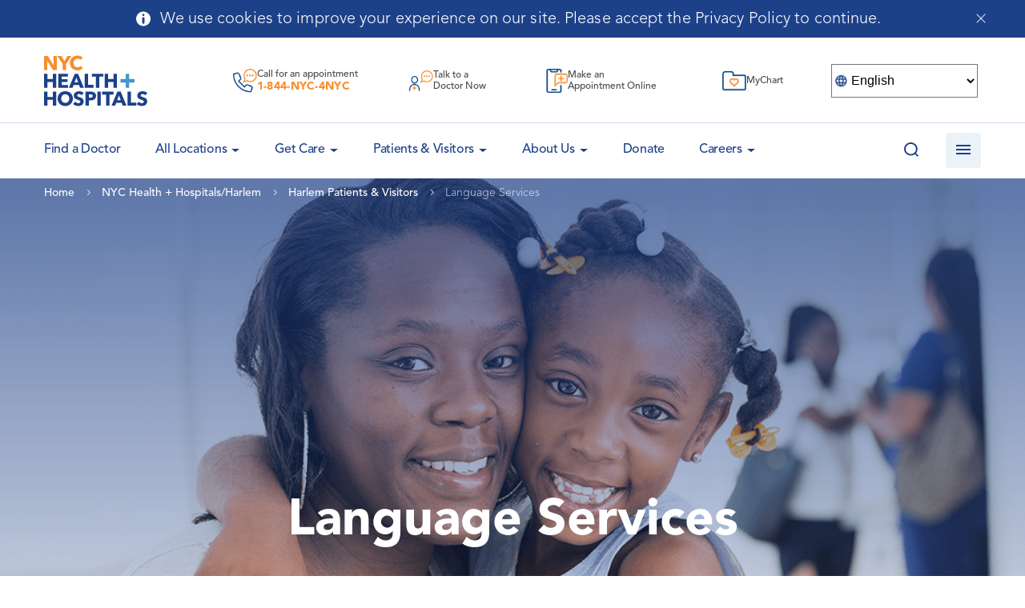

--- FILE ---
content_type: text/html; charset=UTF-8
request_url: https://nychealthandhospitals-appservice-east-us.azurewebsites.net/harlem/patients-visitors/language-services/
body_size: 30570
content:
<!doctype html>
<html lang="en-US">
<head>
	<meta charset="UTF-8">
    <meta name="viewport" content="width=device-width, initial-scale=1, user-scalable=no">
	<link rel="profile" href="https://gmpg.org/xfn/11">
    <link rel="apple-touch-icon" sizes="180x180" href="/wp-content/themes/bigdrop-theme/dist/images/favicon/apple-touch-icon.png">
    <link rel="icon" type="image/png" sizes="32x32" href="/wp-content/themes/bigdrop-theme/dist/images/favicon/favicon-32x32.png">
    <link rel="icon" type="image/png" sizes="16x16" href="/wp-content/themes/bigdrop-theme/dist/images/favicon/favicon-16x16.png">
    <link rel="mask-icon" href="/wp-content/themes/bigdrop-theme/dist/images/favicon/safari-pinned-tab.svg" color="#5bbad5">
    <meta name="msapplication-TileColor" content="#2b5797">
    <meta name="theme-color" content="#ffffff">
	<meta name='robots' content='index, follow, max-image-preview:large, max-snippet:-1, max-video-preview:-1' />

	<!-- This site is optimized with the Yoast SEO plugin v21.7 - https://yoast.com/wordpress/plugins/seo/ -->
	<title>Language Services - NYC Health + Hospitals</title>
	<link rel="canonical" href="https://nychealthandhospitals-appservice-east-us.azurewebsites.net/harlem/patients-visitors/language-services/" />
	<meta property="og:locale" content="en_US" />
	<meta property="og:type" content="article" />
	<meta property="og:title" content="Language Services - NYC Health + Hospitals" />
	<meta property="og:url" content="https://nychealthandhospitals-appservice-east-us.azurewebsites.net/harlem/patients-visitors/language-services/" />
	<meta property="og:site_name" content="NYC Health + Hospitals" />
	<meta property="article:publisher" content="https://www.facebook.com/NYCHealthSystem" />
	<meta property="article:modified_time" content="2022-06-24T19:13:18+00:00" />
	<meta property="og:image" content="https://hhinternet.blob.core.windows.net/uploads/2022/06/Harlem_1780x430.png" />
	<meta property="og:image:width" content="1780" />
	<meta property="og:image:height" content="430" />
	<meta property="og:image:type" content="image/png" />
	<meta name="twitter:card" content="summary_large_image" />
	<meta name="twitter:site" content="@NYCHealthSystem" />
	<script type="application/ld+json" class="yoast-schema-graph">{"@context":"https://schema.org","@graph":[{"@type":"WebPage","@id":"https://nychealthandhospitals-appservice-east-us.azurewebsites.net/harlem/patients-visitors/language-services/","url":"https://nychealthandhospitals-appservice-east-us.azurewebsites.net/harlem/patients-visitors/language-services/","name":"Language Services - NYC Health + Hospitals","isPartOf":{"@id":"https://www.nychealthandhospitals.org/#website"},"primaryImageOfPage":{"@id":"https://nychealthandhospitals-appservice-east-us.azurewebsites.net/harlem/patients-visitors/language-services/#primaryimage"},"image":{"@id":"https://nychealthandhospitals-appservice-east-us.azurewebsites.net/harlem/patients-visitors/language-services/#primaryimage"},"thumbnailUrl":"https://hhinternet.blob.core.windows.net/uploads/2022/06/Harlem_1780x430.png","datePublished":"2022-06-14T21:46:35+00:00","dateModified":"2022-06-24T19:13:18+00:00","breadcrumb":{"@id":"https://nychealthandhospitals-appservice-east-us.azurewebsites.net/harlem/patients-visitors/language-services/#breadcrumb"},"inLanguage":"en-US","potentialAction":[{"@type":"ReadAction","target":["https://nychealthandhospitals-appservice-east-us.azurewebsites.net/harlem/patients-visitors/language-services/"]}]},{"@type":"ImageObject","inLanguage":"en-US","@id":"https://nychealthandhospitals-appservice-east-us.azurewebsites.net/harlem/patients-visitors/language-services/#primaryimage","url":"https://hhinternet.blob.core.windows.net/uploads/2022/06/Harlem_1780x430.png","contentUrl":"https://hhinternet.blob.core.windows.net/uploads/2022/06/Harlem_1780x430.png","width":1780,"height":430},{"@type":"BreadcrumbList","@id":"https://nychealthandhospitals-appservice-east-us.azurewebsites.net/harlem/patients-visitors/language-services/#breadcrumb","itemListElement":[{"@type":"ListItem","position":1,"name":"Home","item":"https://www.nychealthandhospitals.org/"},{"@type":"ListItem","position":2,"name":"NYC Health + Hospitals/Harlem","item":"https://nychealthandhospitals-appservice-east-us.azurewebsites.net/harlem/"},{"@type":"ListItem","position":3,"name":"Harlem Patients &#038; Visitors","item":"https://www.nychealthandhospitals.org/harlem/patients-visitors/"},{"@type":"ListItem","position":4,"name":"Language Services"}]},{"@type":"WebSite","@id":"https://www.nychealthandhospitals.org/#website","url":"https://www.nychealthandhospitals.org/","name":"NYC Health + Hospitals","description":"Public health care system","publisher":{"@id":"https://www.nychealthandhospitals.org/#organization"},"potentialAction":[{"@type":"SearchAction","target":{"@type":"EntryPoint","urlTemplate":"https://www.nychealthandhospitals.org/?s={search_term_string}"},"query-input":"required name=search_term_string"}],"inLanguage":"en-US"},{"@type":"Organization","@id":"https://www.nychealthandhospitals.org/#organization","name":"NYC Health + Hospitals","url":"https://www.nychealthandhospitals.org/","logo":{"@type":"ImageObject","inLanguage":"en-US","@id":"https://www.nychealthandhospitals.org/#/schema/logo/image/","url":"https://hhinternet.blob.core.windows.net/uploads/2018/06/nyc-health-hospitals-logo-feature.jpg","contentUrl":"https://hhinternet.blob.core.windows.net/uploads/2018/06/nyc-health-hospitals-logo-feature.jpg","width":940,"height":470,"caption":"NYC Health + Hospitals"},"image":{"@id":"https://www.nychealthandhospitals.org/#/schema/logo/image/"},"sameAs":["https://www.facebook.com/NYCHealthSystem","https://twitter.com/NYCHealthSystem","https://www.instagram.com/nychealthsystem/","https://www.linkedin.com/company/nyc-health-and-hospitals-corporation/"]}]}</script>
	<!-- / Yoast SEO plugin. -->


<style id='wp-img-auto-sizes-contain-inline-css' type='text/css'>
img:is([sizes=auto i],[sizes^="auto," i]){contain-intrinsic-size:3000px 1500px}
/*# sourceURL=wp-img-auto-sizes-contain-inline-css */
</style>
<link rel='stylesheet' id='wp-block-library-css' href='https://nychealthandhospitals-appservice-east-us.azurewebsites.net/wp-includes/css/dist/block-library/style.min.css?ver=6.9' type='text/css' media='all' />
<style id='global-styles-inline-css' type='text/css'>
:root{--wp--preset--aspect-ratio--square: 1;--wp--preset--aspect-ratio--4-3: 4/3;--wp--preset--aspect-ratio--3-4: 3/4;--wp--preset--aspect-ratio--3-2: 3/2;--wp--preset--aspect-ratio--2-3: 2/3;--wp--preset--aspect-ratio--16-9: 16/9;--wp--preset--aspect-ratio--9-16: 9/16;--wp--preset--color--black: #000000;--wp--preset--color--cyan-bluish-gray: #abb8c3;--wp--preset--color--white: #ffffff;--wp--preset--color--pale-pink: #f78da7;--wp--preset--color--vivid-red: #cf2e2e;--wp--preset--color--luminous-vivid-orange: #ff6900;--wp--preset--color--luminous-vivid-amber: #fcb900;--wp--preset--color--light-green-cyan: #7bdcb5;--wp--preset--color--vivid-green-cyan: #00d084;--wp--preset--color--pale-cyan-blue: #8ed1fc;--wp--preset--color--vivid-cyan-blue: #0693e3;--wp--preset--color--vivid-purple: #9b51e0;--wp--preset--gradient--vivid-cyan-blue-to-vivid-purple: linear-gradient(135deg,rgb(6,147,227) 0%,rgb(155,81,224) 100%);--wp--preset--gradient--light-green-cyan-to-vivid-green-cyan: linear-gradient(135deg,rgb(122,220,180) 0%,rgb(0,208,130) 100%);--wp--preset--gradient--luminous-vivid-amber-to-luminous-vivid-orange: linear-gradient(135deg,rgb(252,185,0) 0%,rgb(255,105,0) 100%);--wp--preset--gradient--luminous-vivid-orange-to-vivid-red: linear-gradient(135deg,rgb(255,105,0) 0%,rgb(207,46,46) 100%);--wp--preset--gradient--very-light-gray-to-cyan-bluish-gray: linear-gradient(135deg,rgb(238,238,238) 0%,rgb(169,184,195) 100%);--wp--preset--gradient--cool-to-warm-spectrum: linear-gradient(135deg,rgb(74,234,220) 0%,rgb(151,120,209) 20%,rgb(207,42,186) 40%,rgb(238,44,130) 60%,rgb(251,105,98) 80%,rgb(254,248,76) 100%);--wp--preset--gradient--blush-light-purple: linear-gradient(135deg,rgb(255,206,236) 0%,rgb(152,150,240) 100%);--wp--preset--gradient--blush-bordeaux: linear-gradient(135deg,rgb(254,205,165) 0%,rgb(254,45,45) 50%,rgb(107,0,62) 100%);--wp--preset--gradient--luminous-dusk: linear-gradient(135deg,rgb(255,203,112) 0%,rgb(199,81,192) 50%,rgb(65,88,208) 100%);--wp--preset--gradient--pale-ocean: linear-gradient(135deg,rgb(255,245,203) 0%,rgb(182,227,212) 50%,rgb(51,167,181) 100%);--wp--preset--gradient--electric-grass: linear-gradient(135deg,rgb(202,248,128) 0%,rgb(113,206,126) 100%);--wp--preset--gradient--midnight: linear-gradient(135deg,rgb(2,3,129) 0%,rgb(40,116,252) 100%);--wp--preset--font-size--small: 13px;--wp--preset--font-size--medium: 20px;--wp--preset--font-size--large: 36px;--wp--preset--font-size--x-large: 42px;--wp--preset--spacing--20: 0.44rem;--wp--preset--spacing--30: 0.67rem;--wp--preset--spacing--40: 1rem;--wp--preset--spacing--50: 1.5rem;--wp--preset--spacing--60: 2.25rem;--wp--preset--spacing--70: 3.38rem;--wp--preset--spacing--80: 5.06rem;--wp--preset--shadow--natural: 6px 6px 9px rgba(0, 0, 0, 0.2);--wp--preset--shadow--deep: 12px 12px 50px rgba(0, 0, 0, 0.4);--wp--preset--shadow--sharp: 6px 6px 0px rgba(0, 0, 0, 0.2);--wp--preset--shadow--outlined: 6px 6px 0px -3px rgb(255, 255, 255), 6px 6px rgb(0, 0, 0);--wp--preset--shadow--crisp: 6px 6px 0px rgb(0, 0, 0);}:where(.is-layout-flex){gap: 0.5em;}:where(.is-layout-grid){gap: 0.5em;}body .is-layout-flex{display: flex;}.is-layout-flex{flex-wrap: wrap;align-items: center;}.is-layout-flex > :is(*, div){margin: 0;}body .is-layout-grid{display: grid;}.is-layout-grid > :is(*, div){margin: 0;}:where(.wp-block-columns.is-layout-flex){gap: 2em;}:where(.wp-block-columns.is-layout-grid){gap: 2em;}:where(.wp-block-post-template.is-layout-flex){gap: 1.25em;}:where(.wp-block-post-template.is-layout-grid){gap: 1.25em;}.has-black-color{color: var(--wp--preset--color--black) !important;}.has-cyan-bluish-gray-color{color: var(--wp--preset--color--cyan-bluish-gray) !important;}.has-white-color{color: var(--wp--preset--color--white) !important;}.has-pale-pink-color{color: var(--wp--preset--color--pale-pink) !important;}.has-vivid-red-color{color: var(--wp--preset--color--vivid-red) !important;}.has-luminous-vivid-orange-color{color: var(--wp--preset--color--luminous-vivid-orange) !important;}.has-luminous-vivid-amber-color{color: var(--wp--preset--color--luminous-vivid-amber) !important;}.has-light-green-cyan-color{color: var(--wp--preset--color--light-green-cyan) !important;}.has-vivid-green-cyan-color{color: var(--wp--preset--color--vivid-green-cyan) !important;}.has-pale-cyan-blue-color{color: var(--wp--preset--color--pale-cyan-blue) !important;}.has-vivid-cyan-blue-color{color: var(--wp--preset--color--vivid-cyan-blue) !important;}.has-vivid-purple-color{color: var(--wp--preset--color--vivid-purple) !important;}.has-black-background-color{background-color: var(--wp--preset--color--black) !important;}.has-cyan-bluish-gray-background-color{background-color: var(--wp--preset--color--cyan-bluish-gray) !important;}.has-white-background-color{background-color: var(--wp--preset--color--white) !important;}.has-pale-pink-background-color{background-color: var(--wp--preset--color--pale-pink) !important;}.has-vivid-red-background-color{background-color: var(--wp--preset--color--vivid-red) !important;}.has-luminous-vivid-orange-background-color{background-color: var(--wp--preset--color--luminous-vivid-orange) !important;}.has-luminous-vivid-amber-background-color{background-color: var(--wp--preset--color--luminous-vivid-amber) !important;}.has-light-green-cyan-background-color{background-color: var(--wp--preset--color--light-green-cyan) !important;}.has-vivid-green-cyan-background-color{background-color: var(--wp--preset--color--vivid-green-cyan) !important;}.has-pale-cyan-blue-background-color{background-color: var(--wp--preset--color--pale-cyan-blue) !important;}.has-vivid-cyan-blue-background-color{background-color: var(--wp--preset--color--vivid-cyan-blue) !important;}.has-vivid-purple-background-color{background-color: var(--wp--preset--color--vivid-purple) !important;}.has-black-border-color{border-color: var(--wp--preset--color--black) !important;}.has-cyan-bluish-gray-border-color{border-color: var(--wp--preset--color--cyan-bluish-gray) !important;}.has-white-border-color{border-color: var(--wp--preset--color--white) !important;}.has-pale-pink-border-color{border-color: var(--wp--preset--color--pale-pink) !important;}.has-vivid-red-border-color{border-color: var(--wp--preset--color--vivid-red) !important;}.has-luminous-vivid-orange-border-color{border-color: var(--wp--preset--color--luminous-vivid-orange) !important;}.has-luminous-vivid-amber-border-color{border-color: var(--wp--preset--color--luminous-vivid-amber) !important;}.has-light-green-cyan-border-color{border-color: var(--wp--preset--color--light-green-cyan) !important;}.has-vivid-green-cyan-border-color{border-color: var(--wp--preset--color--vivid-green-cyan) !important;}.has-pale-cyan-blue-border-color{border-color: var(--wp--preset--color--pale-cyan-blue) !important;}.has-vivid-cyan-blue-border-color{border-color: var(--wp--preset--color--vivid-cyan-blue) !important;}.has-vivid-purple-border-color{border-color: var(--wp--preset--color--vivid-purple) !important;}.has-vivid-cyan-blue-to-vivid-purple-gradient-background{background: var(--wp--preset--gradient--vivid-cyan-blue-to-vivid-purple) !important;}.has-light-green-cyan-to-vivid-green-cyan-gradient-background{background: var(--wp--preset--gradient--light-green-cyan-to-vivid-green-cyan) !important;}.has-luminous-vivid-amber-to-luminous-vivid-orange-gradient-background{background: var(--wp--preset--gradient--luminous-vivid-amber-to-luminous-vivid-orange) !important;}.has-luminous-vivid-orange-to-vivid-red-gradient-background{background: var(--wp--preset--gradient--luminous-vivid-orange-to-vivid-red) !important;}.has-very-light-gray-to-cyan-bluish-gray-gradient-background{background: var(--wp--preset--gradient--very-light-gray-to-cyan-bluish-gray) !important;}.has-cool-to-warm-spectrum-gradient-background{background: var(--wp--preset--gradient--cool-to-warm-spectrum) !important;}.has-blush-light-purple-gradient-background{background: var(--wp--preset--gradient--blush-light-purple) !important;}.has-blush-bordeaux-gradient-background{background: var(--wp--preset--gradient--blush-bordeaux) !important;}.has-luminous-dusk-gradient-background{background: var(--wp--preset--gradient--luminous-dusk) !important;}.has-pale-ocean-gradient-background{background: var(--wp--preset--gradient--pale-ocean) !important;}.has-electric-grass-gradient-background{background: var(--wp--preset--gradient--electric-grass) !important;}.has-midnight-gradient-background{background: var(--wp--preset--gradient--midnight) !important;}.has-small-font-size{font-size: var(--wp--preset--font-size--small) !important;}.has-medium-font-size{font-size: var(--wp--preset--font-size--medium) !important;}.has-large-font-size{font-size: var(--wp--preset--font-size--large) !important;}.has-x-large-font-size{font-size: var(--wp--preset--font-size--x-large) !important;}
/*# sourceURL=global-styles-inline-css */
</style>

<style id='classic-theme-styles-inline-css' type='text/css'>
/*! This file is auto-generated */
.wp-block-button__link{color:#fff;background-color:#32373c;border-radius:9999px;box-shadow:none;text-decoration:none;padding:calc(.667em + 2px) calc(1.333em + 2px);font-size:1.125em}.wp-block-file__button{background:#32373c;color:#fff;text-decoration:none}
/*# sourceURL=/wp-includes/css/classic-themes.min.css */
</style>
<link rel='stylesheet' id='font-awesome-svg-styles-css' href='/wp-content/uploads/font-awesome/v6.7.2/css/svg-with-js.css' type='text/css' media='all' />
<style id='font-awesome-svg-styles-inline-css' type='text/css'>
   .wp-block-font-awesome-icon svg::before,
   .wp-rich-text-font-awesome-icon svg::before {content: unset;}
/*# sourceURL=font-awesome-svg-styles-inline-css */
</style>
<link rel='stylesheet' id='contact-form-7-css' href='/wp-content/plugins/contact-form-7/includes/css/styles.css?ver=5.8.4' type='text/css' media='all' />
<link rel='stylesheet' id='bigdrop_theme-global-style-css' href='/wp-content/themes/bigdrop-theme/dist/css/style.css?ver=6.9' type='text/css' media='all' />
<link rel='stylesheet' id='font-awesome-official-css' href='https://use.fontawesome.com/releases/v6.7.2/css/all.css' type='text/css' media='all' integrity="sha384-nRgPTkuX86pH8yjPJUAFuASXQSSl2/bBUiNV47vSYpKFxHJhbcrGnmlYpYJMeD7a" crossorigin="anonymous" />
<link rel='stylesheet' id='font-awesome-official-v4shim-css' href='https://use.fontawesome.com/releases/v6.7.2/css/v4-shims.css' type='text/css' media='all' integrity="sha384-npPMK6zwqNmU3qyCCxEcWJkLBNYxEFM1nGgSoAWuCCXqVVz0cvwKEMfyTNkOxM2N" crossorigin="anonymous" />
<!--n2css--><!--n2js--><link rel="EditURI" type="application/rsd+xml" title="RSD" href="https://nychealthandhospitals-appservice-east-us.azurewebsites.net/xmlrpc.php?rsd" />

	<!-- Google Tag Manager -->
	<script>(function(w,d,s,l,i){w[l]=w[l]||[];w[l].push({'gtm.start':
	new Date().getTime(),event:'gtm.js'});var f=d.getElementsByTagName(s)[0],
	j=d.createElement(s),dl=l!='dataLayer'?'&l='+l:'';j.async=true;j.src=
	'https://www.googletagmanager.com/gtm.js?id='+i+dl;f.parentNode.insertBefore(j,f);
	})(window,document,'script','dataLayer','GTM-TV58XD3');</script>
	<!-- End Google Tag Manager -->

	<!-- Google tag (gtag.js) -->
	<script async src="https://www.googletagmanager.com/gtag/js?id=G-51YGC425RN"></script>
	<script>
	window.dataLayer = window.dataLayer || [];
	function gtag(){dataLayer.push(arguments);}
	gtag('js', new Date());
	gtag('config', 'G-51YGC425RN');
	</script>

	<style></style>

	        <!--Generic Social Share -->
        <script type="text/javascript">
            function genericSocialShare(url) {
                window.open(url,'sharer','toolbar=0,status=0,width=648,height=395');
                return true;
            }
        </script>
    		<style type="text/css" id="wp-custom-css">
			.blog .slider-video-link-inner, .blog .video-icon {
	display: none;
}

.blog .slider-video-link::after, .blog .slider-video-link::before {
	background: none;
}

.category .heading-text, .post-template-default .heading-text {
    justify-content: flex-end;
}

/*========== Begin NT Code ==========*/
/*========== Begin NT Code ==========*/
.t2-extended-graphic {
	margin-left: -52% !important;
}
.pre-register {
	font: 400 18px "Avenir", "Arial", "Helvetica", sans-serif;
}
.pre-register a {
	color: #4497CB !important;
	text-decoration: underline;
}
.t2corner-title {
	margin-bottom: 10px !important;
}
.t2corner-excerpt {
	margin-bottom: 15px !important;
}
.t2corner-button {
	font-weight: bold;
	text-transform: uppercase;
	/*padding-bottom: 50px;*/
}
.t2corner-pagination {
	
}
.t2corner-pagination .pagination .page-numbers {
	float: left;
}
.t2corner-pagination .page-numbers:after {
	clear: both !important;
}
.t2corner-pagination-single {
	width: 100%;
	/*border-top: 2px solid #f98d29;*/
	position: relative;
	padding-top: 25px;
}
.t2corner-pagination-single:before {
	content: "";
	position: absolute;
	left: 25%;
	height: 2px;
	width: 50%;
	border-top: 2px solid #f98d29;
}
.t2corner-pagination-single:after {
	clear: both !important;
}
.t2corner-pagination-single h3 {
	padding-top: 75px;
}
.t2corner-pagination-single .prev-link-title, .t2corner-pagination-single .next-link-title {
	font-size: small;
	font-weight: bold;
}
.t2corner-pagination-single .prev-link, .t2corner-pagination-single .next-link {
	width: 50%;
	float: left;
}
.t2corner-pagination-single .prev-link {
	padding-right: 5%;
	border-right: 2px solid #f98d29;
}
.t2corner-pagination-single .next-link {
	padding-left: 5%;
}
.content ol.num-list > li:before {
	content: counter(counterName, decimal) ") " !important;
}
.sub-header-padding {
	padding-top: 0 !important;
}
.remove-padding {
	padding: 0 !important;
}
.remove-margin {
	margin: 0 !important;
}
/*===== Removing H1 in Header on page(s): Presenting Positive Test Results for Treatment =====*/
.page-id-105928 .heading-text .h1 {
	display: none !important;
}
/*===== Override Header Image with Functioning .gif on page(s): Presenting Positive Test Results for Treatment =====*/
.page-id-105928 .heading-page-bg {
	background-image: url("https://hhinternet.blob.core.windows.net/uploads/2022/11/NYC_HH_T2T_Presenting-Positive-Test_Web-Banner_1920x505__Mulitlang.gif") !important;
}

.wp-container-13.aftercare-lc-col {
	gap: 1em !important;
}
.wp-block-columns.aftercare-lc-col {
	padding: 1.25em 1em !important;
}
.aftercare-lc-col .wp-block-column.has-white-background-color.has-background {
	padding: 0 5px;
}
.t2-ac-gradient-bg {
	background-image: url("https://hhinternet.blob.core.windows.net/uploads/2022/12/t2-gradient-bg.png");
	background-repeat: no-repeat;
  background-size: 100% 100%;
}
.t2-colum-wrap h2 {
	margin-bottom: 0 !important;
	padding-top: 6%;
}
.t2-column-padding .wp-block-columns {
	padding: 0 1em !important;
}


@media only screen and (max-width: 767px) {
	.t2-extended-graphic {
		margin-left: 0 !important;
	}
	.t2corner-pagination .pagination {
		/*max-width: 500px;*/
	}
	.t2corner-pagination .pagination a {
		display: flex !important;
		margin-bottom: 15px;
	}
	.t2corner-pagination .pagination span 	{
		display: flex !important;
	}
	.t2corner-pagination-single .prev-link, .t2corner-pagination-single .next-link {
		width: 100% !important;
		float: none !important;
		border-right: none !important;
		padding: 0 !important;
	}
	.t2corner-pagination-single .prev-link 	{
		border-bottom: 2px solid #f98d29;
		padding: 0 0 15px 0 !important;
	}
	.t2corner-pagination-single .next-link 	{
		padding: 15px 0 0 0 !important;
	}
	.desktop {
		display: none;
	}
}
/*========== End NT Code ==========*/
/*========== End NT Code ==========*/




/*========== ERC / Jacobi Code ==========*/

:where(.wp-block-columns.has-background) {
    padding: 2.25em;
}

hr {
	margin-bottom: 30px;	
}

.colorCols, .slimPad {
	gap: 1.5em !important;
}

.colorCols .wp-block-column, .colorCol {
	padding: 1em;
	border-radius: 7px;
	position: relative;
	padding-bottom: 60px;
}

.colorCols.noBut .wp-block-column {
  padding-bottom: 1em;
}

i[class*="fa"],
.wp-font-awesome-icon {
	font-size: 1.25em;
}

.wp-block-button {
	line-height: 1.4em;
}

.wp-block-button a {
	transition: 0.3s;
}

.wp-block-button:hover a {
	background-color: #2e678a !important;
}

.wp-block-button:hover a.has-white-background-color {
	background-color: #FFF !important;
	color: #2e678a !important;
}

.wp-block-button__link i[class*="fa"]  {
	margin-right: 5px;
	position: relative;
	top: 3px;
}

.colorCols i[class*="fa"],
.colorCols .wp-font-awesome-icon {
	font-size: 1.75em;
	margin-bottom: 25px;
}

.colorCols .wp-font-awesome-icon {
	margin-bottom: -20px;
	display: block;
}

.colorCols .wp-block-button i[class*="fa"] {
	margin-bottom: 0;
}

.colorCols .wp-block-column .wp-block-buttons {
	position: absolute;
	bottom: 1em;
}

.wideButtons .wp-block-button,
.wideButtons .wp-block-button a {
	width: 100%;
}

.wp-block-columns.noPad,
.article-details > .has-background:not(hr).wp-block-columns.noPad {
	padding: 0 !important;
}

.noBotMargin.wp-block-columns { margin-bottom: 0; }

table {
	table-layout: fixed;
}

table th {
	font-size: inherit;
	padding: 24px !important;
}

table thead, table th {
	border: 1px solid #4497cb !important;
}

.page-id-138119 table {
	table-layout: inherit;
}

.page-id-138119 table tr td:first-child {
	width: 20%;
	min-width: 120px;
}

.page-id-138119 table tr:first-child td {
	background-color: #1d4189;
	color: #FFF;
	border-color: #1d4189;
}

.ercpages p {
	margin-bottom: 10px !important;
}

.ercLandHead {
	border-radius: 7px;
	padding: 1em !important;
}

.ercLandHead a {
	color: #FFF !important;
	text-decoration: none !important;
}

.ercLandHead:not(:first-child) {
	margin-top: 40px;
}

.ercLandHead p {
	margin-bottom: 0 !important;
}

.ercLandHead i[class*="fa"],
.ercLandHead .wp-font-awesome-icon {
	position: relative;
	top: 2px;
	float: right;
}

.minPad.wp-block-columns {
	padding: 1em !important;
}

.wp-block-ub-icon.circle {
	border-radius: 100%;
	padding: 10px;
}

.wp-block-ub-icon.dblu {
	background-color: #1D4189;
	color: #FFF;
}

.noMargin { 
	margin: 0 !important;
}

.loMargin {
	margin-bottom: 12px !important;
}

.ub-countdown-digit-container {
	height: 1em !important;
	overflow-y: visible;
}

.ub-countdown-separator, .ub-countdown-digit-container {
	padding-top: 12px !important;
}

.list-checkbox-wrap li,
.list-radio-wrap li {
	list-style: none;
	margin-left: 0 !important;
}

.list-checkbox-wrap li:before,
.list-radio-wrap li:before {
	content: none !important;
}

.article-details > .has-background:not(hr) {
	padding-top: 2.25em !important;
}

#nf-form-28-cont .field-wrap .nf-field-label label {
	font-weight: 700;
	margin: 0;
	padding: 0;
	text-transform: inherit;
	color: inherit;
	font-size: inherit;
	line-height: inherit;
}

.page-id-129188 .content table {
	border: none;
}

.jacSymInfo {
	margin-bottom: 1em;
}

.jacSymInfo i.fas {
	font-size: 1.5em;
	color: #FFF;
	background-color: #1d4189;
	padding: .25em;
	width: 50px;
	height: 50px;
	text-align: center;
	line-height: 1.45em;
	border-radius: 100%;
}

.jacSymInfo svg path {
	transform: scale(0.75) translate(80px, 80px);
}

.jacobiCountdown {
	background-image: url('https://hhinternet.blob.core.windows.net/uploads/2025/03/helicopter.jpg');
	background-size: cover;
	box-shadow: inset 0 0 0 1000px rgba(29, 65, 137,.75);
	padding: 3em;
}

input[type="text"], input[type="password"], input[type="email"], input[type="tel"], input[type="number"], input[type="search"], .file_upload-wrap .nf-field-element, textarea {
	border-color: #4497cb;
	padding: 10px;
}

input[type="checkbox"] + label::before, input[type="radio"] + label::before, .listcheckbox-wrap .nf-field-label input + label::before {
	margin-top: -1px;
}

input[type="checkbox"] + label::after, input[type="radio"] + label::after, .listcheckbox-wrap .nf-field-label input + label::after {
	top: 6px;
}

.field-wrap .nf-field-label .nf-label-span,
.field-wrap .nf-field-label label {
	margin: 20px 0 0;
}

.field-wrap .nf-field-label .nf-label-span {
	text-transform: uppercase;
    color: #1d4189;
    font-weight: 600;
    font-size: 14px;
    line-height: 25px;
    margin: 0 0 10px;
    display: block;
}

.ninja-forms-field.datepicker {
	background-repeat: no-repeat;
	background-size: 1.5em;
	background-position: 10px;
	padding-left: 50px;
	background-image: url("data:image/svg+xml,%3Csvg%20xmlns%3D%22http%3A%2F%2Fwww.w3.org%2F2000%2Fsvg%22%20viewBox%3D%220%200%20448%20512%22%20fill%3D%22%234497cb%22%3E%0A%20%20%3Cpath%20d%3D%22M148%20288h-40c-6.6%200-12-5.4-12-12v-40c0-6.6%205.4-12%2012-12h40c6.6%200%2012%205.4%2012%2012v40c0%206.6-5.4%2012-12%2012zm108-12v-40c0-6.6-5.4-12-12-12h-40c-6.6%200-12%205.4-12%2012v40c0%206.6%205.4%2012%2012%2012h40c6.6%200%2012-5.4%2012-12zm96%200v-40c0-6.6-5.4-12-12-12h-40c-6.6%200-12%205.4-12%2012v40c0%206.6%205.4%2012%2012%2012h40c6.6%200%2012-5.4%2012-12zm-96%2096v-40c0-6.6-5.4-12-12-12h-40c-6.6%200-12%205.4-12%2012v40c0%206.6%205.4%2012%2012%2012h40c6.6%200%2012-5.4%2012-12zm-96%200v-40c0-6.6-5.4-12-12-12h-40c-6.6%200-12%205.4-12%2012v40c0%206.6%205.4%2012%2012%2012h40c6.6%200%2012-5.4%2012-12zm192%200v-40c0-6.6-5.4-12-12-12h-40c-6.6%200-12%205.4-12%2012v40c0%206.6%205.4%2012%2012%2012h40c6.6%200%2012-5.4%2012-12zm96-260v352c0%2026.5-21.5%2048-48%2048H48c-26.5%200-48-21.5-48-48V112c0-26.5%2021.5-48%2048-48h48V12c0-6.6%205.4-12%2012-12h40c6.6%200%2012%205.4%2012%2012v52h128V12c0-6.6%205.4-12%2012-12h40c6.6%200%2012%205.4%2012%2012v52h48c26.5%200%2048%2021.5%2048%2048zm-48%20346V160H48v298c0%203.3%202.7%206%206%206h340c3.3%200%206-2.7%206-6z%22%2F%3E%0A%3C%2Fsvg%3E");
}

.wp-block-video video {
	border: 1px solid #DDD;
	border-radius: 5px;
}

.sidebar-nav li.current-menu-item > .arrow:before {
    top: 12px;
    -webkit-transform: rotate(180deg);
    transform: rotate(180deg);
    border-top-color: #fff;
}

.sidebar-nav li.current-menu-item > .drop {
    height: auto;
}

.sidebar-nav li.current-menu-item ul {
    margin-top: 0;
}



/*========== Jacobi PEM ==========*/

.jacobiPEMApply {
	background: url('https://hhinternet.blob.core.windows.net/uploads/2025/05/apply-home.png') center no-repeat;
	background-size: cover;
}

.jacobiPEMcurriculum table {
	table-layout: auto;
}

.jacobiPEMcurriculum tr td,
.jacobiPEMcurriculum tr th
{
	width: 17.5% !important;
}

.jacobiPEMcurriculum tr td:nth-child(1),
.jacobiPEMcurriculum tr th:nth-child(1) {
	width: 30% !important;
}




.page-id-142999 .iframe-holder { margin-top: 0; }

.noBotMargin { margin-bottom: 0 !important; }

.colPad {
	gap: .5em;
}

.colPad .wp-block-column {
	padding: 20px;
	display: flex;
	justify-content: center;
	align-items: center;
}

.grayBorder {
	border: 1px solid #E0E0E0;
}

.ContactBlock p {
	padding-right: 20px;
}

input.ninja-forms-field[type=submit] {
	border-radius: 7px;
	background-color: #1d4189;
	font-family: Avenir, Arial, Helvetica, sans-serif;
	font-size: 13px;
	font-weight: 800;
	box-shadow: none;
	text-decoration: none;
	padding: calc(.667em + 2px) calc(1.333em + 2px);
	color: #FFF;
	border: none;
	box-sizing: border-box;
	cursor: pointer;
	display: inline-block;
	text-align: center;
	word-break: break-word;
	line-height: 1.4em;
	transition: 0.3s;
}

input.ninja-forms-field[type=submit]:hover {
background-color: #2e678a !important;
}

.has-white-color h1, .has-white-color h2, .has-white-color h3, .has-white-color h4, .has-white-color h5, .has-white-color h6, .has-white-color .h1, .has-white-color .h2, .has-white-color .h3, .has-white-color .h4, .has-white-color .h5, .has-white-color .h6 {
	color: #FFF;
}

.ataglance {
	border-radius: 20px;
}

.ataglance .wp-block-columns {
	margin-bottom: 0;
}

.ataglance h2 { margin: 12px 0 0 0; }

.ataglance p { font-size: 0.85em; line-height: 1.3em; }		</style>
		<noscript><style id="rocket-lazyload-nojs-css">.rll-youtube-player, [data-lazy-src]{display:none !important;}</style></noscript>	
</head>

<body class="wp-singular page-template-default page page-id-97507 page-child parent-pageid-97477 wp-theme-bigdrop-theme modula-best-grid-gallery">

    <div class="wrapper">
        <header class="header">
        <div class="notification cookies">
        <div class="container">
            <div class="notification-inner">
                <div class="notification-icon">
                    <svg class="notification-svg" width="18" height="19" viewBox="0 0 18 19" fill="none" xmlns="https://www.w3.org/2000/svg">
    <path fill-rule="evenodd" clip-rule="evenodd" d="M9 0.5C13.9706 0.5 18 4.52945 18 9.5C18 14.4706 13.9706 18.5 9 18.5C4.02945 18.5 0 14.4706 0 9.5C0 4.52945 4.02945 0.5 9 0.5ZM10.3846 14.3462C10.3846 13.5815 9.76471 12.9615 9 12.9615C8.23529 12.9615 7.61539 13.5815 7.61539 14.3462C7.61539 15.1108 8.23529 15.7308 9 15.7308C9.76471 15.7308 10.3846 15.1108 10.3846 14.3462ZM9 11.5769C9.76471 11.5769 10.3846 10.957 10.3846 10.1923V4.65385C10.3846 3.8892 9.76471 3.26923 9 3.26923C8.23529 3.26923 7.61539 3.8892 7.61539 4.65385V10.1923C7.61539 10.957 8.23529 11.5769 9 11.5769Z" fill="white"/>
</svg>                </div>
                <div class="notification-text">
                    <span>We use cookies to improve your experience on our site. Please accept the Privacy Policy to continue.</span>
                                    </div>
            </div>
        </div>
        <button class="notification-close"></button>
    </div>
	
		
	
    <div class="container">
        <div class="header-inner">
                            <a href="https://nychealthandhospitals-appservice-east-us.azurewebsites.net/" class="logo ">
                    <svg width="150" height="74" viewBox="0 0 102 50" fill="none" xmlns="https://www.w3.org/2000/svg">
<g >
<path d="M8.8047 14.2774L3.22794 5.18401H3.16993L3.24728 14.2774H0V0.373047H3.81552L9.37145 9.44549H9.43095L9.35211 0.373047H12.5994V14.2774H8.8047Z" fill="#F78E2E"/>
<path d="M21.6953 8.38535V14.2774H18.3499V8.38535L13.1465 0.373047H17.1955L20.1498 5.52445L23.104 0.373047H27.0177L21.6953 8.38535Z" fill="#F78E2E"/>
<path d="M36.0774 14.0368C35.0974 14.4665 34.0362 14.6779 32.967 14.6564C31.9545 14.6665 30.9491 14.4867 30.0023 14.1263C29.1212 13.7932 28.318 13.2811 27.643 12.6221C26.968 11.9631 26.4358 11.1713 26.0797 10.2964C25.6928 9.34925 25.4995 8.33367 25.5115 7.31006C25.4972 6.27279 25.6935 5.24348 26.0886 4.28491C26.4528 3.41166 26.9968 2.62551 27.6848 1.97798C28.3726 1.33535 29.1819 0.837767 30.0648 0.514682C31.9524 -0.169418 34.0194 -0.166247 35.9049 0.523641C36.7869 0.828983 37.5779 1.35283 38.2046 2.04667L35.9406 4.32224C35.6286 3.89053 35.201 3.55656 34.7074 3.35915C34.2113 3.15253 33.6796 3.04598 33.1425 3.04559C32.5903 3.03967 32.043 3.15005 31.536 3.36961C31.0585 3.57775 30.629 3.88277 30.2745 4.2655C29.9154 4.6551 29.6359 5.11168 29.4519 5.60935C29.2505 6.15284 29.1497 6.7287 29.1544 7.30857C29.1492 7.89771 29.25 8.48296 29.4519 9.03615C29.6325 9.53312 29.9084 9.98969 30.2641 10.38C30.6123 10.7556 31.0356 11.0533 31.5062 11.2535C32.0068 11.4676 32.5463 11.5748 33.0904 11.5686C33.6943 11.5825 34.2924 11.4476 34.8323 11.1759C35.3033 10.9338 35.711 10.584 36.0224 10.1545L38.3518 12.354C37.7234 13.0729 36.9475 13.6469 36.0774 14.0368Z" fill="#F78E2E"/>
<path d="M8.74519 31.9527V26.1383H3.34546V31.9527H0V18.0469H3.34546V23.3103H8.74519V18.0469H12.0907V31.9527H8.74519Z" fill="#1D4189"/>
<path d="M14.1133 31.9527V18.0469H23.4252V20.8749H17.3412V23.5059H23.0935V26.1936H17.3412V29.0798H23.7778V31.9527H14.1133Z" fill="#1D4189"/>
<path d="M35.6184 31.9532L34.5429 29.2222H29.1878L28.1644 31.9532H24.5244L30.3362 18.0488H33.5835L39.3358 31.9532H35.6184ZM31.8996 21.7608L30.1384 26.5389H33.6177L31.8996 21.7608Z" fill="#1D4189"/>
<path d="M40.0381 31.9527V18.0469H43.4029V29.0246H48.758V31.9527H40.0381Z" fill="#1D4189"/>
<path d="M54.5614 20.9137V31.9527H51.2144V20.9137H47.3037V18.0469H58.4751V20.9137H54.5614Z" fill="#1D4189"/>
<path d="M68.6583 31.9527V26.1383H63.2585V31.9527H59.9131V18.0469H63.2585V23.3103H68.6583V18.0469H72.0037V31.9527H68.6583Z" fill="#1D4189"/>
<path d="M8.74519 49.627V43.8141H3.34546V49.627H0V35.7227H3.34546V40.986H8.74519V35.7227H12.0907V49.627H8.74519Z" fill="#1D4189"/>
<path d="M28.4862 42.6153C28.4989 43.6481 28.3063 44.673 27.9195 45.63C27.5604 46.5096 27.0241 47.3052 26.3442 47.9668C25.6554 48.6251 24.8406 49.1361 23.9493 49.4689C22.9854 49.8292 21.9639 50.0089 20.9355 49.999C19.9104 50.0096 18.8922 49.8299 17.9322 49.4689C17.0461 49.1344 16.2365 48.6234 15.5521 47.9668C14.8686 47.3067 14.3296 46.5109 13.9694 45.63C13.5821 44.6731 13.3889 43.6482 13.4012 42.6153C13.3865 41.5823 13.5797 40.5569 13.9694 39.6006C14.3262 38.7338 14.8633 37.9534 15.5447 37.3116C16.2335 36.6728 17.0428 36.1788 17.9248 35.8588C18.8877 35.5108 19.9047 35.3379 20.9281 35.3481C21.9573 35.3376 22.9802 35.5105 23.9493 35.8588C24.837 36.1769 25.6519 36.671 26.3457 37.3116C27.0262 37.9542 27.5631 38.7344 27.921 39.6006C28.3096 40.5571 28.5019 41.5825 28.4862 42.6153ZM24.9057 42.6153C24.9095 42.0389 24.8087 41.4667 24.6082 40.9266C24.4291 40.4292 24.1536 39.9725 23.7975 39.5827C23.4452 39.2045 23.0188 38.9036 22.545 38.6988C22.0366 38.4784 21.4878 38.3675 20.934 38.3733C20.4005 38.3646 19.871 38.4675 19.3793 38.6755C18.8876 38.8835 18.4444 39.1919 18.078 39.5812C17.7169 39.9674 17.4402 40.4252 17.2658 40.9251C17.0733 41.467 16.9772 42.0386 16.9817 42.6138C16.9772 43.2063 17.078 43.7949 17.2792 44.3519C17.4594 44.8553 17.7352 45.3187 18.0914 45.7166C18.4393 46.0981 18.8622 46.4032 19.3334 46.6125C19.8417 46.8264 20.3874 46.9366 20.9385 46.9366C21.4896 46.9366 22.0352 46.8264 22.5435 46.6125C23.0166 46.4018 23.4421 46.097 23.7945 45.7166C24.1565 45.3215 24.4358 44.8574 24.6157 44.3519C24.8148 43.7951 24.9131 43.2069 24.9057 42.6153Z" fill="#1D4189"/>
<path d="M37.1138 39.3367C36.8141 38.959 36.4284 38.6589 35.9893 38.4617C35.5721 38.2564 35.115 38.1458 34.6505 38.1377C34.4241 38.1381 34.1982 38.1576 33.9751 38.1959C33.7572 38.2311 33.5481 38.3082 33.3593 38.4229C33.1772 38.5322 33.0205 38.6793 32.8997 38.8544C32.769 39.0555 32.704 39.2924 32.7137 39.5323C32.7068 39.7391 32.7584 39.9436 32.8625 40.1221C32.9725 40.2906 33.1196 40.4316 33.2924 40.5342C33.5063 40.6633 33.7319 40.7718 33.9662 40.8582C34.228 40.9568 34.5211 41.0568 34.8468 41.1569C35.3169 41.3132 35.8063 41.4864 36.315 41.6765C36.8122 41.86 37.2802 42.115 37.7044 42.4335C38.1249 42.7499 38.4788 43.1467 38.7457 43.6012C39.0358 44.1329 39.1777 44.7333 39.1562 45.3392C39.1724 46.0552 39.0195 46.7649 38.71 47.4102C38.4296 47.9773 38.0223 48.4715 37.5199 48.8541C37.0109 49.2411 36.4335 49.5279 35.8182 49.6993C35.1758 49.8831 34.5108 49.9756 33.8428 49.974C32.8605 49.9755 31.886 49.7995 30.9659 49.4544C30.0946 49.1416 29.3052 48.6347 28.6572 47.9717L30.8498 45.7319C31.2174 46.1715 31.6737 46.5277 32.1886 46.7771C32.6991 47.0467 33.266 47.1909 33.8428 47.1982C34.0863 47.1989 34.3292 47.1728 34.5672 47.1206C34.7861 47.0748 34.9945 46.9882 35.1815 46.8652C35.3594 46.7463 35.5043 46.5839 35.6025 46.3934C35.7126 46.1742 35.7667 45.931 35.7602 45.6856C35.7672 45.4483 35.6984 45.2149 35.5638 45.0197C35.413 44.8174 35.224 44.6469 35.0075 44.518C34.7224 44.349 34.4202 44.2108 34.1061 44.1059C33.7471 43.9814 33.3395 43.8471 32.8833 43.7027C32.4399 43.5595 32.0057 43.389 31.5832 43.192C31.1673 43.0024 30.7841 42.7473 30.4482 42.4365C30.1094 42.1201 29.8364 41.7395 29.6449 41.3166C29.4323 40.8113 29.3308 40.2658 29.3474 39.7175C29.3275 39.0262 29.4891 38.3418 29.816 37.733C30.1198 37.1938 30.5414 36.7308 31.0492 36.3787C31.5719 36.0185 32.1549 35.7555 32.7703 35.6023C33.4021 35.4397 34.0518 35.3574 34.704 35.3574C35.522 35.3634 36.3329 35.5093 37.1019 35.7889C37.8947 36.0636 38.6231 36.498 39.2425 37.0656L37.1138 39.3367Z" fill="#1D4189"/>
<path d="M51.357 40.0037C51.3805 40.7147 51.2271 41.4203 50.9107 42.0568C50.6224 42.5981 50.2055 43.0597 49.6969 43.4007C49.1591 43.7533 48.5625 44.0061 47.9357 44.1472C47.2558 44.3054 46.56 44.3841 45.8621 44.3817H44.196V49.6256H40.8506V35.7228H45.9379C46.6517 35.7185 47.3638 35.7946 48.0606 35.9498C48.6751 36.081 49.2595 36.3271 49.7832 36.6755C50.2716 37.0096 50.6682 37.4621 50.936 37.9909C51.2354 38.6182 51.3798 39.3086 51.357 40.0037ZM48.0116 40.0246C48.0229 39.7429 47.9554 39.4635 47.8167 39.2183C47.6866 39.011 47.5045 38.8416 47.2886 38.7271C47.0525 38.606 46.7974 38.5267 46.5344 38.4926C46.2461 38.4528 45.9553 38.4329 45.6642 38.4329H44.196V41.7179H45.6047C45.9065 41.7186 46.2077 41.6922 46.5047 41.6387C46.7763 41.5922 47.0379 41.4992 47.2782 41.364C47.499 41.2392 47.6843 41.0598 47.8167 40.8429C47.9554 40.5933 48.0228 40.3102 48.0116 40.0246Z" fill="#1D4189"/>
<path d="M52.6689 49.627V35.7227H56.0337V49.627H52.6689Z" fill="#1D4189"/>
<path d="M64.5824 38.5895V49.627H61.2369V38.5895H57.3232V35.7227H68.4961V38.5895H64.5824Z" fill="#1D4189"/>
<path d="M77.7112 49.627L76.6357 46.8975H71.2806L70.2631 49.627H66.6172L72.429 35.7227H75.6762L81.4285 49.627H77.7112ZM73.9923 39.4347L72.2311 44.2128H75.7149L73.9923 39.4347Z" fill="#1D4189"/>
<path d="M82.3584 49.627V35.7227H85.7232V46.7019H91.0783V49.627H82.3584Z" fill="#1D4189"/>
<path d="M99.8687 39.3367C99.569 38.9589 99.1833 38.6589 98.7441 38.4617C98.327 38.2564 97.8699 38.1458 97.4054 38.1377C97.179 38.1381 96.9531 38.1576 96.73 38.1959C96.5121 38.2311 96.303 38.3082 96.1142 38.4229C95.9321 38.5322 95.7753 38.6793 95.6545 38.8544C95.5238 39.0555 95.4588 39.2924 95.4686 39.5323C95.4617 39.7391 95.5132 39.9436 95.6174 40.1221C95.727 40.291 95.8741 40.4321 96.0473 40.5342C96.2612 40.6633 96.4868 40.7718 96.7211 40.8582C96.9829 40.9568 97.276 41.0568 97.6017 41.1569C98.0718 41.3131 98.5612 41.4863 99.0699 41.6765C99.5671 41.86 100.035 42.115 100.459 42.4335C100.88 42.7499 101.234 43.1467 101.501 43.6012C101.791 44.1329 101.933 44.7333 101.911 45.3392C101.927 46.0552 101.774 46.7649 101.465 47.4102C101.184 47.9769 100.777 48.471 100.275 48.8541C99.7658 49.2411 99.1884 49.5279 98.5731 49.6992C97.9306 49.883 97.2657 49.9755 96.5976 49.974C95.6154 49.9758 94.6408 49.7998 93.7208 49.4543C92.8494 49.1416 92.0601 48.6347 91.4121 47.9716L93.6047 45.7319C93.972 46.1718 94.4284 46.5281 94.9435 46.7771C95.454 47.0466 96.0209 47.1909 96.5976 47.1982C96.8407 47.1989 97.0832 47.1729 97.3206 47.1205C97.54 47.075 97.7489 46.9884 97.9364 46.8652C98.1143 46.7463 98.2592 46.5839 98.3574 46.3934C98.4674 46.1742 98.5216 45.931 98.5151 45.6856C98.5214 45.4484 98.4526 45.2152 98.3187 45.0197C98.1677 44.817 97.9781 44.6465 97.7609 44.518C97.4765 44.3486 97.1748 44.2105 96.8609 44.1059C96.5029 43.9814 96.0953 43.847 95.6382 43.7027C95.1948 43.5595 94.7606 43.3889 94.3381 43.192C93.9221 43.0023 93.539 42.7473 93.2031 42.4365C92.8638 42.1205 92.5907 41.7398 92.3998 41.3166C92.1871 40.8113 92.0856 40.2658 92.1023 39.7174C92.0824 39.0262 92.244 38.3418 92.5709 37.733C92.8747 37.1938 93.2963 36.7308 93.8041 36.3787C94.3268 36.0185 94.9097 35.7555 95.5251 35.6023C96.157 35.4397 96.8066 35.3574 97.4589 35.3574C98.2764 35.3634 99.0868 35.5093 99.8553 35.7889C100.649 36.0636 101.377 36.498 101.997 37.0656L99.8687 39.3367Z" fill="#1D4189"/>
<path d="M89.2767 23.3088H84.0346V18.0469H80.6684V23.3088H75.4248V26.6878H80.6684V31.9512H84.0346V26.6878H89.2767V23.3088Z" fill="#4497CB"/>
</g>
</svg>                </a>
                        <div class="header-nav-top">
                <div class="header-nav-block">
                    <div class="header-nav-block-outer">
                        <div class="header-nav-block-img-holder">
                            <img src="data:image/svg+xml,%3Csvg%20xmlns='http://www.w3.org/2000/svg'%20viewBox='0%200%200%200'%3E%3C/svg%3E" alt="" data-lazy-src="https://hhinternet.blob.core.windows.net/uploads/2023/03/icon_appointment.png"/><noscript><img src="https://hhinternet.blob.core.windows.net/uploads/2023/03/icon_appointment.png" alt=""/></noscript>
                        </div>
                        <div class="header-nav-block-inner">
                            <span class="header-nav-block-label">Call for an <span class="notranslate">appointment</span></span>
                            <a href="tel:1-844-NYC-4NYC">1-844-NYC-4NYC</a>
                        </div>
                    </div>
                </div>
                <div class="header-nav-block">
                    <a href="https://ondemand.expresscare.video/landing" class="header-nav-block-outer">
                        <div class="header-nav-block-img-holder">
                            <img src="data:image/svg+xml,%3Csvg%20xmlns='http://www.w3.org/2000/svg'%20viewBox='0%200%200%200'%3E%3C/svg%3E" alt="" data-lazy-src="https://hhinternet.blob.core.windows.net/uploads/2023/03/icon_doctor.png"/><noscript><img src="https://hhinternet.blob.core.windows.net/uploads/2023/03/icon_doctor.png" alt=""/></noscript>
                        </div>
                        <div class="header-nav-block-inner">
                            <span class="header-nav-block-label">Talk to a <br>Doctor Now</span>
                        </div>
                    </a>
                </div>
                <div class="header-nav-block">
                    <a href="/make-an-appointment/" class="header-nav-block-outer">
                        <div class="header-nav-block-img-holder">
                            <img src="data:image/svg+xml,%3Csvg%20xmlns='http://www.w3.org/2000/svg'%20viewBox='0%200%200%200'%3E%3C/svg%3E" alt="" data-lazy-src="https://hhinternet.blob.core.windows.net/uploads/2023/03/icon_online.png"/><noscript><img src="https://hhinternet.blob.core.windows.net/uploads/2023/03/icon_online.png" alt=""/></noscript>
                        </div>
                        <div class="header-nav-block-inner">
                            <span class="header-nav-block-label">Make an <br>Appointment Online</span>
                        </div>
                     </a>
                </div>
                <div class="header-nav-block">
                    <a href="https://mychart.nychealthandhospitals.org/MyChart/Authentication/Login" "target=_blank" class="header-nav-block-outer">
                        <div class="header-nav-block-img-holder">
                            <img src="data:image/svg+xml,%3Csvg%20xmlns='http://www.w3.org/2000/svg'%20viewBox='0%200%200%200'%3E%3C/svg%3E" alt="" data-lazy-src="https://hhinternet.blob.core.windows.net/uploads/2023/03/icon_mychart.png"/><noscript><img src="https://hhinternet.blob.core.windows.net/uploads/2023/03/icon_mychart.png" alt=""/></noscript>
                        </div>
                        <div class="header-nav-block-inner">
                            <span class="header-nav-block-label">MyChart</span>
                        </div>
                    </a>
                </div>
                                    <div class="language-dropdown header-nav-block">
                        <div class="dropdown-wrapper">
                            <div class="left-part notranslate">
                                <div class="gtranslate_wrapper" id="gt-wrapper-67941010"></div>                                <svg class="icon-world" width="15" height="15" viewBox="0 0 15 15" fill="none" xmlns="https://www.w3.org/2000/svg">
    <path d="M7.36787 0.5C3.43487 0.5 0.25 3.692 0.25 7.625C0.25 11.558 3.43487 14.75 7.36787 14.75C11.308 14.75 14.5 11.558 14.5 7.625C14.5 3.692 11.308 0.5 7.36787 0.5ZM12.3055 4.775H10.2036C9.97562 3.88437 9.64787 3.02937 9.22037 2.2385C10.5314 2.68737 11.6215 3.59937 12.3055 4.775ZM7.375 1.9535C7.96637 2.8085 8.4295 3.75612 8.73587 4.775H6.01412C6.3205 3.75612 6.78362 2.8085 7.375 1.9535ZM1.86025 9.05C1.74625 8.594 1.675 8.11662 1.675 7.625C1.675 7.13337 1.74625 6.656 1.86025 6.2H4.2685C4.2115 6.67025 4.16875 7.1405 4.16875 7.625C4.16875 8.1095 4.2115 8.57975 4.2685 9.05H1.86025ZM2.4445 10.475H4.54637C4.77437 11.3656 5.10212 12.2206 5.52962 13.0115C4.21862 12.5626 3.1285 11.6577 2.4445 10.475V10.475ZM4.54637 4.775H2.4445C3.1285 3.59225 4.21862 2.68737 5.52962 2.2385C5.10212 3.02937 4.77437 3.88437 4.54637 4.775V4.775ZM7.375 13.2965C6.78362 12.4415 6.3205 11.4939 6.01412 10.475H8.73587C8.4295 11.4939 7.96637 12.4415 7.375 13.2965ZM9.04225 9.05H5.70775C5.64362 8.57975 5.59375 8.1095 5.59375 7.625C5.59375 7.1405 5.64362 6.66312 5.70775 6.2H9.04225C9.10637 6.66312 9.15625 7.1405 9.15625 7.625C9.15625 8.1095 9.10637 8.57975 9.04225 9.05ZM9.22037 13.0115C9.64787 12.2206 9.97562 11.3656 10.2036 10.475H12.3055C11.6215 11.6506 10.5314 12.5626 9.22037 13.0115V13.0115ZM10.4815 9.05C10.5385 8.57975 10.5812 8.1095 10.5812 7.625C10.5812 7.1405 10.5385 6.67025 10.4815 6.2H12.8897C13.0037 6.656 13.075 7.13337 13.075 7.625C13.075 8.11662 13.0037 8.594 12.8897 9.05H10.4815Z" fill="#1D4189"/>
</svg>                            </div>
                        </div>
                    </div>
                            </div>
        </div>
        <nav class="header-nav-bottom sticky-element">
            <div class="header-nav-inner">
                                    <a href="https://nychealthandhospitals-appservice-east-us.azurewebsites.net/" class="logo ">
                        <svg width="150" height="74" viewBox="0 0 102 50" fill="none" xmlns="https://www.w3.org/2000/svg">
<g >
<path d="M8.8047 14.2774L3.22794 5.18401H3.16993L3.24728 14.2774H0V0.373047H3.81552L9.37145 9.44549H9.43095L9.35211 0.373047H12.5994V14.2774H8.8047Z" fill="#F78E2E"/>
<path d="M21.6953 8.38535V14.2774H18.3499V8.38535L13.1465 0.373047H17.1955L20.1498 5.52445L23.104 0.373047H27.0177L21.6953 8.38535Z" fill="#F78E2E"/>
<path d="M36.0774 14.0368C35.0974 14.4665 34.0362 14.6779 32.967 14.6564C31.9545 14.6665 30.9491 14.4867 30.0023 14.1263C29.1212 13.7932 28.318 13.2811 27.643 12.6221C26.968 11.9631 26.4358 11.1713 26.0797 10.2964C25.6928 9.34925 25.4995 8.33367 25.5115 7.31006C25.4972 6.27279 25.6935 5.24348 26.0886 4.28491C26.4528 3.41166 26.9968 2.62551 27.6848 1.97798C28.3726 1.33535 29.1819 0.837767 30.0648 0.514682C31.9524 -0.169418 34.0194 -0.166247 35.9049 0.523641C36.7869 0.828983 37.5779 1.35283 38.2046 2.04667L35.9406 4.32224C35.6286 3.89053 35.201 3.55656 34.7074 3.35915C34.2113 3.15253 33.6796 3.04598 33.1425 3.04559C32.5903 3.03967 32.043 3.15005 31.536 3.36961C31.0585 3.57775 30.629 3.88277 30.2745 4.2655C29.9154 4.6551 29.6359 5.11168 29.4519 5.60935C29.2505 6.15284 29.1497 6.7287 29.1544 7.30857C29.1492 7.89771 29.25 8.48296 29.4519 9.03615C29.6325 9.53312 29.9084 9.98969 30.2641 10.38C30.6123 10.7556 31.0356 11.0533 31.5062 11.2535C32.0068 11.4676 32.5463 11.5748 33.0904 11.5686C33.6943 11.5825 34.2924 11.4476 34.8323 11.1759C35.3033 10.9338 35.711 10.584 36.0224 10.1545L38.3518 12.354C37.7234 13.0729 36.9475 13.6469 36.0774 14.0368Z" fill="#F78E2E"/>
<path d="M8.74519 31.9527V26.1383H3.34546V31.9527H0V18.0469H3.34546V23.3103H8.74519V18.0469H12.0907V31.9527H8.74519Z" fill="#1D4189"/>
<path d="M14.1133 31.9527V18.0469H23.4252V20.8749H17.3412V23.5059H23.0935V26.1936H17.3412V29.0798H23.7778V31.9527H14.1133Z" fill="#1D4189"/>
<path d="M35.6184 31.9532L34.5429 29.2222H29.1878L28.1644 31.9532H24.5244L30.3362 18.0488H33.5835L39.3358 31.9532H35.6184ZM31.8996 21.7608L30.1384 26.5389H33.6177L31.8996 21.7608Z" fill="#1D4189"/>
<path d="M40.0381 31.9527V18.0469H43.4029V29.0246H48.758V31.9527H40.0381Z" fill="#1D4189"/>
<path d="M54.5614 20.9137V31.9527H51.2144V20.9137H47.3037V18.0469H58.4751V20.9137H54.5614Z" fill="#1D4189"/>
<path d="M68.6583 31.9527V26.1383H63.2585V31.9527H59.9131V18.0469H63.2585V23.3103H68.6583V18.0469H72.0037V31.9527H68.6583Z" fill="#1D4189"/>
<path d="M8.74519 49.627V43.8141H3.34546V49.627H0V35.7227H3.34546V40.986H8.74519V35.7227H12.0907V49.627H8.74519Z" fill="#1D4189"/>
<path d="M28.4862 42.6153C28.4989 43.6481 28.3063 44.673 27.9195 45.63C27.5604 46.5096 27.0241 47.3052 26.3442 47.9668C25.6554 48.6251 24.8406 49.1361 23.9493 49.4689C22.9854 49.8292 21.9639 50.0089 20.9355 49.999C19.9104 50.0096 18.8922 49.8299 17.9322 49.4689C17.0461 49.1344 16.2365 48.6234 15.5521 47.9668C14.8686 47.3067 14.3296 46.5109 13.9694 45.63C13.5821 44.6731 13.3889 43.6482 13.4012 42.6153C13.3865 41.5823 13.5797 40.5569 13.9694 39.6006C14.3262 38.7338 14.8633 37.9534 15.5447 37.3116C16.2335 36.6728 17.0428 36.1788 17.9248 35.8588C18.8877 35.5108 19.9047 35.3379 20.9281 35.3481C21.9573 35.3376 22.9802 35.5105 23.9493 35.8588C24.837 36.1769 25.6519 36.671 26.3457 37.3116C27.0262 37.9542 27.5631 38.7344 27.921 39.6006C28.3096 40.5571 28.5019 41.5825 28.4862 42.6153ZM24.9057 42.6153C24.9095 42.0389 24.8087 41.4667 24.6082 40.9266C24.4291 40.4292 24.1536 39.9725 23.7975 39.5827C23.4452 39.2045 23.0188 38.9036 22.545 38.6988C22.0366 38.4784 21.4878 38.3675 20.934 38.3733C20.4005 38.3646 19.871 38.4675 19.3793 38.6755C18.8876 38.8835 18.4444 39.1919 18.078 39.5812C17.7169 39.9674 17.4402 40.4252 17.2658 40.9251C17.0733 41.467 16.9772 42.0386 16.9817 42.6138C16.9772 43.2063 17.078 43.7949 17.2792 44.3519C17.4594 44.8553 17.7352 45.3187 18.0914 45.7166C18.4393 46.0981 18.8622 46.4032 19.3334 46.6125C19.8417 46.8264 20.3874 46.9366 20.9385 46.9366C21.4896 46.9366 22.0352 46.8264 22.5435 46.6125C23.0166 46.4018 23.4421 46.097 23.7945 45.7166C24.1565 45.3215 24.4358 44.8574 24.6157 44.3519C24.8148 43.7951 24.9131 43.2069 24.9057 42.6153Z" fill="#1D4189"/>
<path d="M37.1138 39.3367C36.8141 38.959 36.4284 38.6589 35.9893 38.4617C35.5721 38.2564 35.115 38.1458 34.6505 38.1377C34.4241 38.1381 34.1982 38.1576 33.9751 38.1959C33.7572 38.2311 33.5481 38.3082 33.3593 38.4229C33.1772 38.5322 33.0205 38.6793 32.8997 38.8544C32.769 39.0555 32.704 39.2924 32.7137 39.5323C32.7068 39.7391 32.7584 39.9436 32.8625 40.1221C32.9725 40.2906 33.1196 40.4316 33.2924 40.5342C33.5063 40.6633 33.7319 40.7718 33.9662 40.8582C34.228 40.9568 34.5211 41.0568 34.8468 41.1569C35.3169 41.3132 35.8063 41.4864 36.315 41.6765C36.8122 41.86 37.2802 42.115 37.7044 42.4335C38.1249 42.7499 38.4788 43.1467 38.7457 43.6012C39.0358 44.1329 39.1777 44.7333 39.1562 45.3392C39.1724 46.0552 39.0195 46.7649 38.71 47.4102C38.4296 47.9773 38.0223 48.4715 37.5199 48.8541C37.0109 49.2411 36.4335 49.5279 35.8182 49.6993C35.1758 49.8831 34.5108 49.9756 33.8428 49.974C32.8605 49.9755 31.886 49.7995 30.9659 49.4544C30.0946 49.1416 29.3052 48.6347 28.6572 47.9717L30.8498 45.7319C31.2174 46.1715 31.6737 46.5277 32.1886 46.7771C32.6991 47.0467 33.266 47.1909 33.8428 47.1982C34.0863 47.1989 34.3292 47.1728 34.5672 47.1206C34.7861 47.0748 34.9945 46.9882 35.1815 46.8652C35.3594 46.7463 35.5043 46.5839 35.6025 46.3934C35.7126 46.1742 35.7667 45.931 35.7602 45.6856C35.7672 45.4483 35.6984 45.2149 35.5638 45.0197C35.413 44.8174 35.224 44.6469 35.0075 44.518C34.7224 44.349 34.4202 44.2108 34.1061 44.1059C33.7471 43.9814 33.3395 43.8471 32.8833 43.7027C32.4399 43.5595 32.0057 43.389 31.5832 43.192C31.1673 43.0024 30.7841 42.7473 30.4482 42.4365C30.1094 42.1201 29.8364 41.7395 29.6449 41.3166C29.4323 40.8113 29.3308 40.2658 29.3474 39.7175C29.3275 39.0262 29.4891 38.3418 29.816 37.733C30.1198 37.1938 30.5414 36.7308 31.0492 36.3787C31.5719 36.0185 32.1549 35.7555 32.7703 35.6023C33.4021 35.4397 34.0518 35.3574 34.704 35.3574C35.522 35.3634 36.3329 35.5093 37.1019 35.7889C37.8947 36.0636 38.6231 36.498 39.2425 37.0656L37.1138 39.3367Z" fill="#1D4189"/>
<path d="M51.357 40.0037C51.3805 40.7147 51.2271 41.4203 50.9107 42.0568C50.6224 42.5981 50.2055 43.0597 49.6969 43.4007C49.1591 43.7533 48.5625 44.0061 47.9357 44.1472C47.2558 44.3054 46.56 44.3841 45.8621 44.3817H44.196V49.6256H40.8506V35.7228H45.9379C46.6517 35.7185 47.3638 35.7946 48.0606 35.9498C48.6751 36.081 49.2595 36.3271 49.7832 36.6755C50.2716 37.0096 50.6682 37.4621 50.936 37.9909C51.2354 38.6182 51.3798 39.3086 51.357 40.0037ZM48.0116 40.0246C48.0229 39.7429 47.9554 39.4635 47.8167 39.2183C47.6866 39.011 47.5045 38.8416 47.2886 38.7271C47.0525 38.606 46.7974 38.5267 46.5344 38.4926C46.2461 38.4528 45.9553 38.4329 45.6642 38.4329H44.196V41.7179H45.6047C45.9065 41.7186 46.2077 41.6922 46.5047 41.6387C46.7763 41.5922 47.0379 41.4992 47.2782 41.364C47.499 41.2392 47.6843 41.0598 47.8167 40.8429C47.9554 40.5933 48.0228 40.3102 48.0116 40.0246Z" fill="#1D4189"/>
<path d="M52.6689 49.627V35.7227H56.0337V49.627H52.6689Z" fill="#1D4189"/>
<path d="M64.5824 38.5895V49.627H61.2369V38.5895H57.3232V35.7227H68.4961V38.5895H64.5824Z" fill="#1D4189"/>
<path d="M77.7112 49.627L76.6357 46.8975H71.2806L70.2631 49.627H66.6172L72.429 35.7227H75.6762L81.4285 49.627H77.7112ZM73.9923 39.4347L72.2311 44.2128H75.7149L73.9923 39.4347Z" fill="#1D4189"/>
<path d="M82.3584 49.627V35.7227H85.7232V46.7019H91.0783V49.627H82.3584Z" fill="#1D4189"/>
<path d="M99.8687 39.3367C99.569 38.9589 99.1833 38.6589 98.7441 38.4617C98.327 38.2564 97.8699 38.1458 97.4054 38.1377C97.179 38.1381 96.9531 38.1576 96.73 38.1959C96.5121 38.2311 96.303 38.3082 96.1142 38.4229C95.9321 38.5322 95.7753 38.6793 95.6545 38.8544C95.5238 39.0555 95.4588 39.2924 95.4686 39.5323C95.4617 39.7391 95.5132 39.9436 95.6174 40.1221C95.727 40.291 95.8741 40.4321 96.0473 40.5342C96.2612 40.6633 96.4868 40.7718 96.7211 40.8582C96.9829 40.9568 97.276 41.0568 97.6017 41.1569C98.0718 41.3131 98.5612 41.4863 99.0699 41.6765C99.5671 41.86 100.035 42.115 100.459 42.4335C100.88 42.7499 101.234 43.1467 101.501 43.6012C101.791 44.1329 101.933 44.7333 101.911 45.3392C101.927 46.0552 101.774 46.7649 101.465 47.4102C101.184 47.9769 100.777 48.471 100.275 48.8541C99.7658 49.2411 99.1884 49.5279 98.5731 49.6992C97.9306 49.883 97.2657 49.9755 96.5976 49.974C95.6154 49.9758 94.6408 49.7998 93.7208 49.4543C92.8494 49.1416 92.0601 48.6347 91.4121 47.9716L93.6047 45.7319C93.972 46.1718 94.4284 46.5281 94.9435 46.7771C95.454 47.0466 96.0209 47.1909 96.5976 47.1982C96.8407 47.1989 97.0832 47.1729 97.3206 47.1205C97.54 47.075 97.7489 46.9884 97.9364 46.8652C98.1143 46.7463 98.2592 46.5839 98.3574 46.3934C98.4674 46.1742 98.5216 45.931 98.5151 45.6856C98.5214 45.4484 98.4526 45.2152 98.3187 45.0197C98.1677 44.817 97.9781 44.6465 97.7609 44.518C97.4765 44.3486 97.1748 44.2105 96.8609 44.1059C96.5029 43.9814 96.0953 43.847 95.6382 43.7027C95.1948 43.5595 94.7606 43.3889 94.3381 43.192C93.9221 43.0023 93.539 42.7473 93.2031 42.4365C92.8638 42.1205 92.5907 41.7398 92.3998 41.3166C92.1871 40.8113 92.0856 40.2658 92.1023 39.7174C92.0824 39.0262 92.244 38.3418 92.5709 37.733C92.8747 37.1938 93.2963 36.7308 93.8041 36.3787C94.3268 36.0185 94.9097 35.7555 95.5251 35.6023C96.157 35.4397 96.8066 35.3574 97.4589 35.3574C98.2764 35.3634 99.0868 35.5093 99.8553 35.7889C100.649 36.0636 101.377 36.498 101.997 37.0656L99.8687 39.3367Z" fill="#1D4189"/>
<path d="M89.2767 23.3088H84.0346V18.0469H80.6684V23.3088H75.4248V26.6878H80.6684V31.9512H84.0346V26.6878H89.2767V23.3088Z" fill="#4497CB"/>
</g>
</svg>                    </a>
                                <div class="icons">
                    <button class="search-button" data-modal-open="search">
                        <svg width="18" height="18" viewBox="0 0 18 18" fill="none" xmlns="https://www.w3.org/2000/svg">
    <path fill-rule="evenodd" clip-rule="evenodd" d="M13.5594 14.6667C12.1346 15.7591 10.3394 16.4104 8.38859 16.4104C3.7557 16.4104 0 12.7368 0 8.20522C0 3.6736 3.7557 0 8.38859 0C13.0215 0 16.7772 3.6736 16.7772 8.20522C16.7772 10.1443 16.0895 11.9263 14.9397 13.3305L18 16.7515L16.5413 18L13.5594 14.6667ZM14.8389 8.20522C14.8389 11.6897 11.951 14.5145 8.38859 14.5145C4.8262 14.5145 1.93831 11.6897 1.93831 8.20522C1.93831 4.7207 4.8262 1.89594 8.38859 1.89594C11.951 1.89594 14.8389 4.7207 14.8389 8.20522Z" fill="#1D4189"/>
</svg>                    </button>
                                            <button class="humburger" data-modal-open="nav"><span></span></button>
                        <div class="modal modal-nav" data-modal="nav">
                            <div class="modal-overlay"></div>
                            <div class="modal-container">
                                <button class="modal-close" data-modal-close></button>
                                <div class="modal-outer">
                                    <div class="links">
                                                                                    <ul >
                                                                                                    <li ><a href="/find-a-doctor/"  class="link link-blue">Find a Doctor</a></li>
                                                                                                    <li ><a href="https://mychart.nychealthandhospitals.org/MyChart/Authentication/Login" target="_blank" class="link link-blue">MyChart</a></li>
                                                                                                    <li ><a href="/locations/"  class="link link-blue">Locations</a></li>
                                                                                                    <li ><a href="/get-care/"  class="link link-blue">Get Care</a></li>
                                                                                                    <li ><a href="/services/"  class="link link-blue">Services</a></li>
                                                                                                    <li ><a href="/patients-visitors/"  class="link link-blue">Patients & Visitors</a></li>
                                                                                            </ul>
                                                                                    <ul class="links-light">
                                                                                                    <li ><a href="/about-nyc-health-hospitals/"  >About Us</a></li>
                                                                                                    <li ><a href="/join-our-team/"  >Careers</a></li>
                                                                                                    <li ><a href="/newsroom/"  >Newsroom</a></li>
                                                                                                    <li ><a href="/events/"  >In the Community</a></li>
                                                                                                    <li ><a href="/contact/"  >Contact Us</a></li>
                                                                                            </ul>
                                                                                    <ul class="links-light">
                                                                                                    <li ><a href="/philanthropy/"  >Make a Gift</a></li>
                                                                                            </ul>
                                                                            </div>
                                                                            <div class="language-dropdown">
                                            <div class="dropdown-head">
                                                <div class="left-part notranslate">
                                                    <div class="gtranslate_wrapper" id="gt-wrapper-23916956"></div>                                                    <svg class="icon-world" width="15" height="15" viewBox="0 0 15 15" fill="none" xmlns="https://www.w3.org/2000/svg">
    <path d="M7.36787 0.5C3.43487 0.5 0.25 3.692 0.25 7.625C0.25 11.558 3.43487 14.75 7.36787 14.75C11.308 14.75 14.5 11.558 14.5 7.625C14.5 3.692 11.308 0.5 7.36787 0.5ZM12.3055 4.775H10.2036C9.97562 3.88437 9.64787 3.02937 9.22037 2.2385C10.5314 2.68737 11.6215 3.59937 12.3055 4.775ZM7.375 1.9535C7.96637 2.8085 8.4295 3.75612 8.73587 4.775H6.01412C6.3205 3.75612 6.78362 2.8085 7.375 1.9535ZM1.86025 9.05C1.74625 8.594 1.675 8.11662 1.675 7.625C1.675 7.13337 1.74625 6.656 1.86025 6.2H4.2685C4.2115 6.67025 4.16875 7.1405 4.16875 7.625C4.16875 8.1095 4.2115 8.57975 4.2685 9.05H1.86025ZM2.4445 10.475H4.54637C4.77437 11.3656 5.10212 12.2206 5.52962 13.0115C4.21862 12.5626 3.1285 11.6577 2.4445 10.475V10.475ZM4.54637 4.775H2.4445C3.1285 3.59225 4.21862 2.68737 5.52962 2.2385C5.10212 3.02937 4.77437 3.88437 4.54637 4.775V4.775ZM7.375 13.2965C6.78362 12.4415 6.3205 11.4939 6.01412 10.475H8.73587C8.4295 11.4939 7.96637 12.4415 7.375 13.2965ZM9.04225 9.05H5.70775C5.64362 8.57975 5.59375 8.1095 5.59375 7.625C5.59375 7.1405 5.64362 6.66312 5.70775 6.2H9.04225C9.10637 6.66312 9.15625 7.1405 9.15625 7.625C9.15625 8.1095 9.10637 8.57975 9.04225 9.05ZM9.22037 13.0115C9.64787 12.2206 9.97562 11.3656 10.2036 10.475H12.3055C11.6215 11.6506 10.5314 12.5626 9.22037 13.0115V13.0115ZM10.4815 9.05C10.5385 8.57975 10.5812 8.1095 10.5812 7.625C10.5812 7.1405 10.5385 6.67025 10.4815 6.2H12.8897C13.0037 6.656 13.075 7.13337 13.075 7.625C13.075 8.11662 13.0037 8.594 12.8897 9.05H10.4815Z" fill="#1D4189"/>
</svg>                                                </div>
                                            </div>
                                        </div>
                                                                    </div>
                            </div>
                        </div>
                                    </div>
                <ul id="header-menu" class="header-nav"><li class="object menu-item menu-item-type-post_type menu-item-object-page menu-item-3745"  id="menu-item-3745"><a href="https://nychealthandhospitals-appservice-east-us.azurewebsites.net/find-a-doctor/"><span class="notranslate">Find a Doctor</span></a></li><li class="object menu-item menu-item-type-post_type_archive menu-item-object-locations menu-item-3746 has-dropdown"  id="menu-item-3746"><span class="dropdown-head-title"><a href="https://nychealthandhospitals-appservice-east-us.azurewebsites.net/locations/">All Locations</a><button></button></span><div class="dropdown-body"><div class="dropdown-inner"><div class="dropdown-content dropdown-flex-container locations"><div class="links-box-list"><div class="links-box"><span>BRONX</span><div class="links"><a href="/locations/jacobi/"  class="link link-blue">NYC Health + Hospitals/Jacobi</a><a href="/locations/lincoln/"  class="link link-blue">NYC Health + Hospitals/Lincoln</a><a href="/locations/north-central-bronx/"  class="link link-blue">NYC Health + Hospitals/North Central Bronx</a></div></div><div class="links-box"><span>MANHATTAN</span><div class="links"><a href="/locations/bellevue/"  class="link link-blue">NYC Health + Hospitals/Bellevue</a><a href="/locations/harlem/"  class="link link-blue">NYC Health + Hospitals/Harlem</a><a href="/locations/metropolitan/"  class="link link-blue">NYC Health + Hospitals/Metropolitan</a></div></div><div class="links-box"><span>BROOKLYN</span><div class="links"><a href="/locations/kings-county/"  class="link link-blue">NYC Health + Hospitals/Kings County</a><a href="/locations/south-brooklyn-health/"  class="link link-blue">NYC Health + Hospitals/South Brooklyn Health</a><a href="/locations/woodhull/"  class="link link-blue">NYC Health + Hospitals/Woodhull</a></div></div><div class="links-box"><span>QUEENS</span><div class="links"><a href="/locations/elmhurst/"  class="link link-blue">NYC Health + Hospitals/Elmhurst</a><a href="/locations/queens/"  class="link link-blue">NYC Health + Hospitals/Queens</a></div></div></div><div class="info-items-list"><span>more ways to get help</span><ul class="dropdown-items without-border"><li class="dropdown-item"><div class="info-item"><div class="info-item-img-holder"><img src="data:image/svg+xml,%3Csvg%20xmlns='http://www.w3.org/2000/svg'%20viewBox='0%200%200%200'%3E%3C/svg%3E" data-lazy-src="https://hhinternet.blob.core.windows.net/uploads/2024/01/gotham-health-centers-icon.png" /><noscript><img src="https://hhinternet.blob.core.windows.net/uploads/2024/01/gotham-health-centers-icon.png" /></noscript></div><div class="item-text"><h6><a href="/get-care/gotham-health/"  class="link link-blue">Gotham Health Centers</a></h6></div></div></li><li class="dropdown-item"><div class="info-item"><div class="info-item-img-holder"><img src="data:image/svg+xml,%3Csvg%20xmlns='http://www.w3.org/2000/svg'%20viewBox='0%200%200%200'%3E%3C/svg%3E" data-lazy-src="https://hhinternet.blob.core.windows.net/uploads/2024/01/post-acute-long-term-care-centers-icon.png" /><noscript><img src="https://hhinternet.blob.core.windows.net/uploads/2024/01/post-acute-long-term-care-centers-icon.png" /></noscript></div><div class="item-text"><h6><a href="/services/long-term-care/"  class="link link-blue">Post Acute/Long Term Care Centers</a></h6></div></div></li><li class="dropdown-item"><div class="info-item"><div class="info-item-img-holder"><img src="data:image/svg+xml,%3Csvg%20xmlns='http://www.w3.org/2000/svg'%20viewBox='0%200%200%200'%3E%3C/svg%3E" data-lazy-src="https://hhinternet.blob.core.windows.net/uploads/2024/01/correctional-health-centers-icon.png" /><noscript><img src="https://hhinternet.blob.core.windows.net/uploads/2024/01/correctional-health-centers-icon.png" /></noscript></div><div class="item-text"><h6><a href="/correctionalhealthservices/"  class="link link-blue">Correctional Health Services</a></h6></div></div></li></ul></div></div><div class="buttons"><a href="/locations/?distance=10&amp;view-type=list-view" class="button blue has-icon large" ><svg width="11" height="16" viewBox="0 0 11 16" fill="none" xmlns="https://www.w3.org/2000/svg"><path d="M5.58329 0.5C2.58865 0.5 0.166626 2.8475 0.166626 5.75C0.166626 9.6875 5.58329 15.5 5.58329 15.5C5.58329 15.5 11 9.6875 11 5.75C11 2.8475 8.57794 0.5 5.58329 0.5ZM5.58329 7.625C4.51544 7.625 3.64877 6.785 3.64877 5.75C3.64877 4.715 4.51544 3.875 5.58329 3.875C6.65115 3.875 7.51782 4.715 7.51782 5.75C7.51782 6.785 6.65115 7.625 5.58329 7.625Z" fill="#A3C2E1"/></svg><span>Find a Location</span></a></div></div></div><span class="active-arrow"></span></li><li class="object menu-item menu-item-type-custom menu-item-object-custom menu-item-3753 has-dropdown"  id="menu-item-3753"><span class="dropdown-head-title"><a href="/get-care/">Get Care</a><button></button></span><div class="dropdown-body"><div class="dropdown-inner"><div class="dropdown-content dropdown-flex-container get-care"><ul class="dropdown-items"><li class="dropdown-item"><div class="info-item"><div class="info-item-img-holder"><img src="data:image/svg+xml,%3Csvg%20xmlns='http://www.w3.org/2000/svg'%20viewBox='0%200%200%200'%3E%3C/svg%3E" data-lazy-src="https://hhinternet.blob.core.windows.net/uploads/2024/01/virtual-care-icon.png" /><noscript><img src="https://hhinternet.blob.core.windows.net/uploads/2024/01/virtual-care-icon.png" /></noscript></div><div class="item-text"><h6><a href="/get-care/getting-healthcare-from-home/"  class="link link-blue">Virtual Care</a></h6></div></div></li><li class="dropdown-item"><div class="info-item"><div class="info-item-img-holder"><img src="data:image/svg+xml,%3Csvg%20xmlns='http://www.w3.org/2000/svg'%20viewBox='0%200%200%200'%3E%3C/svg%3E" data-lazy-src="https://hhinternet.blob.core.windows.net/uploads/2024/01/er-and-urgent-care-icon.png" /><noscript><img src="https://hhinternet.blob.core.windows.net/uploads/2024/01/er-and-urgent-care-icon.png" /></noscript></div><div class="item-text"><h6><a href="/services/emergency-services/"  class="link link-blue">ER & Urgent Care</a></h6></div></div></li><li class="dropdown-item"><div class="info-item"><div class="info-item-img-holder"><img src="data:image/svg+xml,%3Csvg%20xmlns='http://www.w3.org/2000/svg'%20viewBox='0%200%200%200'%3E%3C/svg%3E" data-lazy-src="https://hhinternet.blob.core.windows.net/uploads/2024/01/primary-and-preventive-care-icon.png" /><noscript><img src="https://hhinternet.blob.core.windows.net/uploads/2024/01/primary-and-preventive-care-icon.png" /></noscript></div><div class="item-text"><h6><a href="/services/primary-and-preventive-care/"  class="link link-blue">Primary & Preventive Care</a></h6></div></div></li></ul><div class="links-box"><span>featured services</span><ul class="links"><li><a href="/services/abortion-care/"  class="link link-blue">Abortion Care</a></li><li><a href="/services/asthma/"  class="link link-blue">Asthma Care</a></li><li><a href="/services/breast-health/"  class="link link-blue">Breast Health</a></li><li><a href="/services/cancer-care/"  class="link link-blue">Cancer Care</a></li><li><a href="/services/cardiology/"  class="link link-blue">Cardiology</a></li><li><a href="/services/child-health-pediatrics-services/"  class="link link-blue">Child Health & Pediatrics Services</a></li><li><a href="/services/covid-19/"  class="link link-blue">COVID-19 Services</a></li><li><a href="/services/deaf-and-hard-of-hearing-services/"  class="link link-blue">Deaf & Hard of Hearing Services</a></li><li><a href="/services/dental-care/"  class="link link-blue">Dental Care</a></li><li><a href="/services/depression/"  class="link link-blue">Depression</a></li><li><a href="/services/diabetes-care/"  class="link link-blue">Diabetes Care</a></li><li><a href="/services/hiv-aids-care/"  class="link link-blue">HIV/AIDS Care</a></li><li><a href="/services/hypertension/"  class="link link-blue">Hypertension</a></li><li><a href="/services/lgbtq-services/"  class="link link-blue">LGBTQ+ Services</a></li><li><a href="/services/mental-health-services/"  class="link link-blue">Mental Health Services</a></li><li><a href="/services/obstetrics-gynecology/"  class="link link-blue">Obstetrics & Gynecology</a></li><li><a href="/services/stroke-prevention-and-care/"  class="link link-blue">Stroke Prevention & Care</a></li><li><a href="/services/trauma-centers/"  class="link link-blue">Trauma Centers</a></li><li><a href="/services/vaccinations/"  class="link link-blue">Vaccinations</a></li><li><a href="/services/vision-care/"  class="link link-blue">Vision Care</a></li><li><a href="/services/youthhealth-services/"  class="link link-blue">YouthHealth</a></li></ul></div></div><div class="buttons"><a href="/get-care/" class="button blue has-icon icon-last large" ><svg class="" width="18" height="10" viewBox="0 0 18 10" fill="none" xmlns="https://www.w3.org/2000/svg"><path d="M17.3337 5.00002L12.3337 0V4.16667H0.666992V5.83333H12.3337V10L17.3337 5.00002Z" /></svg><span>Get Care Main Page</span></a></div></div></div><span class="active-arrow"></span></li><li class="object menu-item menu-item-type-custom menu-item-object-custom menu-item-3754 has-dropdown"  id="menu-item-3754"><span class="dropdown-head-title"><a href="/patients-visitors/">Patients &#038; Visitors</a><button></button></span><div class="dropdown-body"><div class="dropdown-inner"><div class="dropdown-content dropdown-flex-container about-us"><div class="links-box-list"><div class="links-box"><span>about your care</span><div class="links"><a href="/medical-records/"  class="link link-blue">Medical Records</a><a href="/services/language-translation-services/"  class="link link-blue">Language Assistance</a><a href="/patient-privacy-notice/"  class="link link-blue">Patient Confidentiality & Privacy</a><a href="/patients-rights-and-responsibilities/"  class="link link-blue">Patient Rights</a></div></div><div class="links-box"><span>paying for your care</span><div class="links"><a href="/insurance/"  class="link link-blue">Insurance Search</a><a href="/financial-assistance/"  class="link link-blue">Financial Assistance</a><a href="/your-healthcare-costs/"  class="link link-blue">Your Healthcare Costs</a><a href="/paying-for-your-health-care/"  class="link link-blue">Paying For Your Health Care</a></div></div><div class="links-box"><span>helpful resources</span><div class="links"><a href="https://www.findhelp.nychealthandhospitals.org/?ref=ptvt" target="_blank" class="link link-blue">Find Resources Near You</a><a href="/patientstories/"  class="link link-blue">Patient Stories</a><a href="/healthtips/"  class="link link-blue">Healthy Living</a></div></div></div></div><div class="buttons"><a href="/patients-visitors/" class="button blue has-icon icon-last large" ><svg class="" width="18" height="10" viewBox="0 0 18 10" fill="none" xmlns="https://www.w3.org/2000/svg"><path d="M17.3337 5.00002L12.3337 0V4.16667H0.666992V5.83333H12.3337V10L17.3337 5.00002Z" /></svg><span>Patients &amp; Visitors Main Page</span></a></div></div></div><span class="active-arrow"></span></li><li class="object menu-item menu-item-type-custom menu-item-object-custom menu-item-3755 has-dropdown"  id="menu-item-3755"><span class="dropdown-head-title"><a href="/about-nyc-health-hospitals/">About Us</a><button></button></span><div class="dropdown-body"><div class="dropdown-inner"><div class="dropdown-content dropdown-flex-container about-us"><div class="links-box-list"><div class="links-box"><span>ABOUT US</span><div class="links"><a href="/about-nyc-health-hospitals/#missionValues"  class="link link-blue">Our Mission and Values</a><a href="/leadership/board-of-directors/"  class="link link-blue">Leadership</a><a href="/publications-reports/financial-highlights/"  class="link link-blue">Financial Health</a><a href="/newsroom/"  class="link link-blue">Newsroom</a><a href="/public-meetings-notices/"  class="link link-blue">Public Meetings & Notices</a><a href="/auxiliaries/"  class="link link-blue">Auxiliaries</a><a href="/cabs/"  class="link link-blue">Community Advisory Boards</a><a href="/about-nyc-health-hospitals/website-accessibility-statement/"  class="link link-blue">Website Accessibility Statement</a></div></div><div class="links-box"><span>Publications &amp; Reports</span><div class="links"><a href="/publications-reports/"  class="link link-blue">Publications & Reports</a><a href="/chna"  class="link link-blue">Community Health Needs Assessment</a><a href="/publications-reports/reports-to-the-board-of-directors/"  class="link link-blue">President's Reports to the Board of Directors</a><a href="/publications-reports/public-testimonies/"  class="link link-blue">Public Testimonies</a></div></div><div class="links-box"><span>Quality &amp; Innovation</span><div class="links"><a href="/artsinmedicine/"  class="link link-blue">Arts in Medicine</a><a href="/about-the-simulation-center/"  class="link link-blue">Simulation Center</a><a href="/institute-for-disease-and-disaster-management/"  class="link link-blue">Institute for Diseases and Disaster Management</a><a href="/clinical-leadership-fellowship/"  class="link link-blue">Clinical Leadership Fellowship</a><a href="/mosaic/visiting-scholars-program/"  class="link link-blue">MOSAIC</a></div></div><div class="links-box"><span>you may also like</span><div class="links"><a href="/careers/"  class="link link-blue">Careers</a><a href="/nursing/"  class="link link-blue">Nursing</a><a href="/events/"  class="link link-blue">In the Community</a><a href="/contact/"  class="link link-blue">Contact Us</a><a href="/doing-business-with-us/"  class="link link-blue">Doing Business With Us</a></div></div></div></div><div class="buttons"><a href="/about-nyc-health-hospitals/" class="button blue has-icon icon-last large" ><svg class="" width="18" height="10" viewBox="0 0 18 10" fill="none" xmlns="https://www.w3.org/2000/svg"><path d="M17.3337 5.00002L12.3337 0V4.16667H0.666992V5.83333H12.3337V10L17.3337 5.00002Z" /></svg><span>About Us Main Page</span></a></div></div></div><span class="active-arrow"></span></li><li class="object menu-item menu-item-type-post_type menu-item-object-page menu-item-151329"  id="menu-item-151329"><a href="https://nychealthandhospitals-appservice-east-us.azurewebsites.net/philanthropy/">Donate</a></li><li class="object menu-item menu-item-type-post_type menu-item-object-page menu-item-123860 has-dropdown"  id="menu-item-123860"><span class="dropdown-head-title"><a href="https://nychealthandhospitals-appservice-east-us.azurewebsites.net/careers/">Careers</a><button></button></span><div class="dropdown-body"><div class="dropdown-inner"><div class="dropdown-content dropdown-flex-container get-care"><ul class="dropdown-items"><li class="dropdown-item"><div class="info-item"><div class="info-item-img-holder"><img src="data:image/svg+xml,%3Csvg%20xmlns='http://www.w3.org/2000/svg'%20viewBox='0%200%200%200'%3E%3C/svg%3E" data-lazy-src="https://hhinternet.blob.core.windows.net/uploads/2024/01/provider-careers-icon.png" /><noscript><img src="https://hhinternet.blob.core.windows.net/uploads/2024/01/provider-careers-icon.png" /></noscript></div><div class="item-text"><h6><a href="https://providercareers.nychealthandhospitals.org/providers" target="_blank" class="link link-blue">Provider Careers</a></h6></div></div></li><li class="dropdown-item"><div class="info-item"><div class="info-item-img-holder"><img src="data:image/svg+xml,%3Csvg%20xmlns='http://www.w3.org/2000/svg'%20viewBox='0%200%200%200'%3E%3C/svg%3E" data-lazy-src="https://hhinternet.blob.core.windows.net/uploads/2024/01/search-provider-career-opportunities-icon.png" /><noscript><img src="https://hhinternet.blob.core.windows.net/uploads/2024/01/search-provider-career-opportunities-icon.png" /></noscript></div><div class="item-text"><h6><a href="https://providercareers.nychealthandhospitals.org/search" target="_blank" class="link link-blue">Search Provider Career Opportunities</a></h6></div></div></li><li class="dropdown-item"><div class="info-item"><div class="info-item-img-holder"><img src="data:image/svg+xml,%3Csvg%20xmlns='http://www.w3.org/2000/svg'%20viewBox='0%200%200%200'%3E%3C/svg%3E" data-lazy-src="https://hhinternet.blob.core.windows.net/uploads/2024/01/nurse-careers-icon.png" /><noscript><img src="https://hhinternet.blob.core.windows.net/uploads/2024/01/nurse-careers-icon.png" /></noscript></div><div class="item-text"><h6><a href="/nursing/nursing-careers/"  class="link link-blue">Nursing Careers</a></h6></div></div></li><li class="dropdown-item"><div class="info-item"><div class="info-item-img-holder"><img src="data:image/svg+xml,%3Csvg%20xmlns='http://www.w3.org/2000/svg'%20viewBox='0%200%200%200'%3E%3C/svg%3E" data-lazy-src="https://hhinternet.blob.core.windows.net/uploads/2025/04/erc-icon.png" /><noscript><img src="https://hhinternet.blob.core.windows.net/uploads/2025/04/erc-icon.png" /></noscript></div><div class="item-text"><h6><a href="https://www.nychealthandhospitals.org/employee-resources-center/"  class="link link-blue">Employee Resources Center</a></h6></div></div></li></ul><div class="links-box"><span>LEARN MORE</span><ul class="links"><li><a href="/psych-docs4nyc/"  class="link link-blue">Psychiatry</a></li><li><a href="/bheard-social-workers/"  class="link link-blue">B-HEARD</a></li><li><a href="/mosaic/"  class="link link-blue">MOSAIC</a></li><li><a href="https://providercareers.nychealthandhospitals.org/loan-forgiveness"  class="link link-blue">Loan Forgiveness</a></li><li><a href="/events/?type=recruitment&#038;daterange=&#038;date-from=&#038;date-to="  class="link link-blue">Recruitment Events</a></li><li><a href="https://providercareers.nychealthandhospitals.org/questions-and-assistance" target="_blank" class="link link-blue">Provider Careers Q&A</a></li><li><a href="https://providercareers.nychealthandhospitals.org/providers/connect-with-us" target="_blank" class="link link-blue">Connect With a Provider Ambassador</a></li></ul></div></div><div class="buttons"><a href="/careers/" class="button blue has-icon icon-last large" ><svg class="" width="18" height="10" viewBox="0 0 18 10" fill="none" xmlns="https://www.w3.org/2000/svg"><path d="M17.3337 5.00002L12.3337 0V4.16667H0.666992V5.83333H12.3337V10L17.3337 5.00002Z" /></svg><span>Careers Main Page</span></a></div></div></div><span class="active-arrow"></span></li></ul>            </div>
        </nav>
    </div>
</header>        <main class="main">
    <div class="heading-page vertical-bottom">
			
        <div data-bg="https://hhinternet.blob.core.windows.net/uploads/2022/06/Harlem_1780x430.png" class="heading-page-bg rocket-lazyload" style=""><span class="mask" style="opacity:0.7">&nbsp;</span></div>
		
		        <div class="container">
			    <div class="breadcrumbs">
        <ul>
            <!-- Breadcrumb NavXT 7.2.0 -->
<li><a property="item" typeof="WebPage" title="Go to NYC Health + Hospitals." href="https://nychealthandhospitals-appservice-east-us.azurewebsites.net" class="home" ><span property="name">Home</span></a><meta property="position" content="1"></li><li><a property="item" typeof="WebPage" title="Go to NYC Health + Hospitals/Harlem." href="https://nychealthandhospitals-appservice-east-us.azurewebsites.net/harlem/" class="post post-page" ><span property="name">NYC Health + Hospitals/Harlem</span></a><meta property="position" content="2"></li><li><a property="item" typeof="WebPage" title="Go to Harlem Patients &#038; Visitors." href="https://nychealthandhospitals-appservice-east-us.azurewebsites.net/harlem/patients-visitors/" class="post post-page" ><span property="name">Harlem Patients &#038; Visitors</span></a><meta property="position" content="3"></li><li><span property="name" class="post post-page current-item">Language Services</span><meta property="url" content="https://nychealthandhospitals-appservice-east-us.azurewebsites.net/harlem/patients-visitors/language-services/"><meta property="position" content="4"></li>        </ul>
    </div>
            <div class="heading-text">
				                    <h1 class="h1">Language Services</h1>
								            </div>
        </div>
		
		
		
			    </div>
    <div class="content-section indent-bottom">
        <div class="container">
                            <nav class="sidebar-nav">
	                <ul id="Harlem Menu" class=""><li class="object menu-item menu-item-type-post_type menu-item-object-locations menu-item-109863"  id="menu-item-109863"><a href="https://nychealthandhospitals-appservice-east-us.azurewebsites.net/locations/harlem/">Home</a></li><li class="object menu-item menu-item-type-post_type menu-item-object-page menu-item-has-children menu-item-100042"  id="menu-item-100042"><a href="https://nychealthandhospitals-appservice-east-us.azurewebsites.net/harlem/about/">About</a><button class="arrow">&nbsp;</button><div class="drop"><ul>	<li class="object menu-item menu-item-type-post_type menu-item-object-page menu-item-100044"  id="menu-item-100044"><a href="https://nychealthandhospitals-appservice-east-us.azurewebsites.net/harlem/awards-accomplishments/">Awards &#038; Accomplishments</a></li>	<li class="object menu-item menu-item-type-post_type menu-item-object-page menu-item-100045"  id="menu-item-100045"><a href="https://nychealthandhospitals-appservice-east-us.azurewebsites.net/harlem/community-advisory-board/">Community Advisory Board</a></li>	<li class="object menu-item menu-item-type-post_type menu-item-object-page menu-item-100046"  id="menu-item-100046"><a href="https://nychealthandhospitals-appservice-east-us.azurewebsites.net/harlem/community-health-needs-assessment-report/">Community Health Needs Assessment (CHNA) and Implementation Strategy Plan</a></li>	<li class="object menu-item menu-item-type-post_type menu-item-object-page menu-item-100047"  id="menu-item-100047"><a href="https://nychealthandhospitals-appservice-east-us.azurewebsites.net/harlem/leadership/">Leadership</a></li>	<li class="object menu-item menu-item-type-post_type menu-item-object-page menu-item-100048"  id="menu-item-100048"><a href="https://nychealthandhospitals-appservice-east-us.azurewebsites.net/harlem/frequently-asked-questions/">Frequently Asked Questions</a></li>	<li class="object menu-item menu-item-type-post_type menu-item-object-page menu-item-100049"  id="menu-item-100049"><a href="https://nychealthandhospitals-appservice-east-us.azurewebsites.net/harlem/friends-of-harlem-hospital/">Friends of Harlem Hospital</a></li>	<li class="object menu-item menu-item-type-post_type menu-item-object-page menu-item-100050"  id="menu-item-100050"><a href="https://nychealthandhospitals-appservice-east-us.azurewebsites.net/harlem/history/">History</a></li></ul></div></li><li class="object menu-item menu-item-type-post_type menu-item-object-page menu-item-has-children menu-item-100064"  id="menu-item-100064"><a href="https://nychealthandhospitals-appservice-east-us.azurewebsites.net/harlem/services/">Services</a><button class="arrow">&nbsp;</button><div class="drop"><ul>	<li class="object menu-item menu-item-type-post_type menu-item-object-page menu-item-100065"  id="menu-item-100065"><a href="https://nychealthandhospitals-appservice-east-us.azurewebsites.net/harlem/services/adult-primary-care/">Adult Primary Care</a></li>	<li class="object menu-item menu-item-type-post_type menu-item-object-page menu-item-100066"  id="menu-item-100066"><a href="https://nychealthandhospitals-appservice-east-us.azurewebsites.net/harlem/services/baby-friendly-hospital/">Baby Friendly Hospital</a></li>	<li class="object menu-item menu-item-type-post_type menu-item-object-page menu-item-100067"  id="menu-item-100067"><a href="https://nychealthandhospitals-appservice-east-us.azurewebsites.net/harlem/services/bariatric-metabolic-services/">Bariatric Surgery and Metabolic Services</a></li>	<li class="object menu-item menu-item-type-post_type menu-item-object-page menu-item-125216"  id="menu-item-125216"><a href="https://nychealthandhospitals-appservice-east-us.azurewebsites.net/harlem/services/family-planning/">Family Planning</a></li>	<li class="object menu-item menu-item-type-post_type menu-item-object-page menu-item-100068"  id="menu-item-100068"><a href="https://nychealthandhospitals-appservice-east-us.azurewebsites.net/harlem/services/hip-hop-stroke-center/">Hip-Hop Public Health Education Center</a></li>	<li class="object menu-item menu-item-type-post_type menu-item-object-page menu-item-109314"  id="menu-item-109314"><a href="https://nychealthandhospitals-appservice-east-us.azurewebsites.net/harlem/services/hiv-services/">HIV Services</a></li>	<li class="object menu-item menu-item-type-post_type menu-item-object-page menu-item-100069"  id="menu-item-100069"><a href="https://nychealthandhospitals-appservice-east-us.azurewebsites.net/harlem/services/mental-health/">Mental Health Services</a></li>	<li class="object menu-item menu-item-type-post_type menu-item-object-page menu-item-102444"  id="menu-item-102444"><a href="https://nychealthandhospitals-appservice-east-us.azurewebsites.net/harlem/services/orthopaedic-surgery/">Orthopaedic Surgery</a></li>	<li class="object menu-item menu-item-type-post_type menu-item-object-page menu-item-100070"  id="menu-item-100070"><a href="https://nychealthandhospitals-appservice-east-us.azurewebsites.net/harlem/services/pediatric-center/">Pediatric Center</a></li>	<li class="object menu-item menu-item-type-post_type menu-item-object-page menu-item-100071"  id="menu-item-100071"><a href="https://nychealthandhospitals-appservice-east-us.azurewebsites.net/harlem/services/the-medina-clinic/">The Medina Clinic</a></li>	<li class="object menu-item menu-item-type-post_type menu-item-object-page menu-item-113051"  id="menu-item-113051"><a href="https://nychealthandhospitals-appservice-east-us.azurewebsites.net/harlem/services/wic/">WIC Program</a></li>	<li class="object menu-item menu-item-type-post_type menu-item-object-page menu-item-100072"  id="menu-item-100072"><a href="https://nychealthandhospitals-appservice-east-us.azurewebsites.net/harlem/services/womens-health/">Women’s Health</a></li></ul></div></li><li class="object menu-item menu-item-type-post_type menu-item-object-page current-page-ancestor current-menu-ancestor current-menu-parent current-page-parent current_page_parent current_page_ancestor menu-item-has-children menu-item-100074"  id="menu-item-100074"><a href="https://nychealthandhospitals-appservice-east-us.azurewebsites.net/harlem/patients-visitors/">Patients &#038; Visitors</a><button class="arrow">&nbsp;</button><div class="drop"><ul>	<li class="object menu-item menu-item-type-post_type menu-item-object-page menu-item-100075"  id="menu-item-100075"><a href="https://nychealthandhospitals-appservice-east-us.azurewebsites.net/harlem/patients-visitors/directions/">Directions</a></li>	<li class="object menu-item menu-item-type-post_type menu-item-object-page current-menu-item page_item page-item-97507 current_page_item menu-item-100076"  id="menu-item-100076"><a href="https://nychealthandhospitals-appservice-east-us.azurewebsites.net/harlem/patients-visitors/language-services/">Language Services</a></li>	<li class="object menu-item menu-item-type-post_type menu-item-object-service menu-item-109393"  id="menu-item-109393"><a href="https://nychealthandhospitals-appservice-east-us.azurewebsites.net/services/patient-meals/">Patient Meals</a></li>	<li class="object menu-item menu-item-type-post_type menu-item-object-page menu-item-100077"  id="menu-item-100077"><a href="https://nychealthandhospitals-appservice-east-us.azurewebsites.net/harlem/patients-visitors/patient-relations/">Patient Relations</a></li>	<li class="object menu-item menu-item-type-post_type menu-item-object-page menu-item-100078"  id="menu-item-100078"><a href="https://nychealthandhospitals-appservice-east-us.azurewebsites.net/harlem/patients-visitors/patient-resources/">Patient Resources</a></li>	<li class="object menu-item menu-item-type-post_type menu-item-object-page menu-item-100079"  id="menu-item-100079"><a href="https://nychealthandhospitals-appservice-east-us.azurewebsites.net/harlem/patients-visitors/visitation-protocol/">Visitation Protocol</a></li></ul></div></li></ul>                </nav>
                        <div class="article-content content">
                                <article class="article-details">
                        <div class="article-introduction">
                    <div class="content">
                <h4><a href="/harlem/guest-information/language-line-telephone-interpretation/">The Language Access Department</a></h4>
<p>NYC Health + Hospitals/Harlem is deeply committed to communicating health care matters and providing care in the language that our patients are most comfortable with. As a result, we have different ways to communicate with Limited English Proficient (LEP) patients using interpretation services:</p>
<ul>
<li>Telephonic (over- the-phone) interpreter [using a dual handset device, connect to a qualified medical interpreterⁱ over the phone to help the clinician and LEP patient communicate and understand each other]</li>
<li>In-person (face-to-face or proximal) interpreter [Assign a qualified medical interpreter to help the clinician and LEP patient communicate and understand each other]</li>
<li>In-person sign language interpreter for deaf and/or hard of hearing patients [Assign a qualified medical interpreter to help the clinician and LEP patient communicate and understand each other]</li>
<li>Video remote interpreter (VRI) for deaf and/or hard of hearing patients (American sign language) and to communicate in select foreign languages [Using a computer and accessing through a web-based portal, connect to a qualified medical interpreter to help the clinician and LEP patient communicate and understand each other]</li>
</ul>
<h4><a href="/harlem/guest-information/medical-interpreters-directory/">Qualified Medical Interpreters</a></h4>
<p>A qualified interpreter is an individual who attended a minimum of 40 hours of interpreter skills training and passed a validated interpreter skills test/national certification exam in medical interpreting; or- in lieu of training – has a documented over 100 hours of medical interpreting and passed an interpreter skills test or national certification exam in medical interpreting.</p>
<h4>How To Access Services</h4>
<p>Most facilities use telephonic interpretation services as the primary method to communicate with LEP patients. Dual hand set phones are available at key locations throughout facilities, and instructions on connecting with an interpreter over-the-phone are clearly displayed on or near the phone.</p>
<h4>Services:</h4>
<p>Telephonic Services (over-the-phone) – CyraCom<br />
In-Person (face-to-face interpreting services)<br />
American Sign Language Institute (ASLI)</p>
<table class="col-md-12 table-curved table-bordered table-striped table-condensed cf nyc_table_name m-b-20 m-t-20">
<thead class="cf">
<tr>
<th class="numeric">Name</th>
<th class="numeric">Department</th>
<th class="numeric">Contact Information</th>
<th class="numeric">Tour</th>
<th class="numeric">Title</th>
<th class="numeric">Language</th>
</tr>
</thead>
<tbody>
<tr>
<td>Christian Gonzales</td>
<td class="numeric">Language Access</td>
<td class="numeric"><span class="tel_link" data-mob="tel:212-939-1037">212-939-1037</span></td>
<td class="numeric">2</td>
<td class="numeric">Interpreter</td>
<td class="numeric">Spanish</td>
</tr>
<tr>
<td>Maria Lopez-Rosario</td>
<td class="numeric">Language Access</td>
<td class="numeric"><span class="tel_link" data-mob="tel:212-939-1037">212-939-1037</span></td>
<td class="numeric">2</td>
<td class="numeric">Interpreter</td>
<td class="numeric">Spanish</td>
</tr>
<tr>
<td>Karen Posada</td>
<td class="numeric">Language Access</td>
<td class="numeric"><span class="tel_link" data-mob="tel:212-939-1037">212-939-1037</span></td>
<td class="numeric">2</td>
<td class="numeric">Interpreter</td>
<td class="numeric">Spanish</td>
</tr>
<tr>
<td>Jorge Subervi</td>
<td class="numeric">Language Access</td>
<td class="numeric"><span class="tel_link" data-mob="tel:212-939-1037">212-939-1037</span></td>
<td class="numeric">2</td>
<td class="numeric">Interpreter</td>
<td class="numeric">Spanish</td>
</tr>
<tr>
<td>Seydou Sow</td>
<td class="numeric">Language Access</td>
<td class="numeric"><span class="tel_link" data-mob="tel:212-939-1037">212-939-1037</span></td>
<td class="numeric">2</td>
<td class="numeric">Interpreter</td>
<td class="numeric">French, Bambara, Mandingo</td>
</tr>
<tr>
<td>Nassou Coroma</td>
<td class="numeric">Language Access</td>
<td class="numeric"><span class="tel_link" data-mob="tel:212-939-1037">212-939-1037</span></td>
<td class="numeric">2</td>
<td class="numeric">Interpreter</td>
<td class="numeric">French, Bambara, Mandingo</td>
</tr>
</tbody>
</table>
            </div>
        
                    <div class="article-introduction-aside">
                <div class="box">
	                
	                
                                    </div>
            </div>
            </div>
                </article>
                

<div class="social-networks sticky-social-networks">
    <span>Share</span>
    <ul class="socials-list">
        <li>
            <a href="javascript:void(0)" onclick="javascript:genericSocialShare('https://www.facebook.com/sharer.php?u=https%3A%2F%2Fbit.ly%2F3PLhyzB&t=Language+Services&description=')" rel="nofollow">
                <svg width="9" height="18" viewBox="0 0 9 18" fill="none" xmlns="https://www.w3.org/2000/svg">
    <path fill-rule="evenodd" clip-rule="evenodd" d="M7.35682 2.98828H9V0.126562C8.71704 0.0878906 7.74204 0 6.60682 0C4.2375 0 2.61477 1.49062 2.61477 4.2293V6.75H0V9.94922H2.61477V18H5.81932V9.94922H8.32841L8.72727 6.75H5.81932V4.5457C5.81932 3.62109 6.06818 2.98828 7.35682 2.98828Z" fill="#1D4189"/>
</svg>            </a>
        </li>
        <li>
            <a href="javascript:void(0)" onclick="javascript:genericSocialShare('https://twitter.com/intent/tweet?text=Language+Services&url=https%3A%2F%2Fbit.ly%2F3PLhyzB')" rel="nofollow">
                <svg width="16" height="50" viewBox="0 0 1200 1227" fill="none" xmlns="http://www.w3.org/2000/svg">
<path d="M714.163 519.284L1160.89 0H1055.03L667.137 450.887L357.328 0H0L468.492 681.821L0 1226.37H105.866L515.491 750.218L842.672 1226.37H1200L714.137 519.284H714.163ZM569.165 687.828L521.697 619.934L144.011 79.6944H306.615L611.412 515.685L658.88 583.579L1055.08 1150.3H892.476L569.165 687.854V687.828Z" fill="#1D4189"/>
</svg>            </a>        </li>
        <li>
            <a href="mailto:?subject=Language%20Services&body=https%3A%2F%2Fbit.ly%2F3PLhyzB">
                <svg width="18" height="14" viewBox="0 0 18 14" fill="none" xmlns="https://www.w3.org/2000/svg">
    <path d="M0 1.55769C0 0.697402 0.805888 0 1.8 0H16.2C17.1941 0 18 0.697402 18 1.55769V2.81172L9.00002 7.19272L0 2.8117V1.55769Z" fill="#1D4189"/>
    <path d="M0 4.00318V11.9423C0 12.8026 0.805888 13.5 1.8 13.5H16.2C17.1941 13.5 18 12.8026 18 11.9423V4.00319L9.00002 8.3842L0 4.00318Z" fill="#1D4189"/>
</svg>            </a>
        </li>
        <li>
            <a href="javascript:void(0)" onclick="javascript:genericSocialShare('https://www.linkedin.com/shareArticle?mini=true&url=https%3A%2F%2Fbit.ly%2F3PLhyzB')" rel="nofollow">
                <svg width="18" height="18" viewBox="0 0 18 18" fill="none" xmlns="https://www.w3.org/2000/svg">
    <path d="M0 2.29462C0 1.02748 1.03629 0 2.31429 0C3.5923 0 4.62858 1.02748 4.62858 2.29462C4.62858 3.56176 3.5923 4.58924 2.31429 4.58924C1.03629 4.58924 0 3.56176 0 2.29462Z" fill="#1D4189"/>
    <path d="M4.11417 6.11884H0.51416V17.8469H4.11417V6.11884Z" fill="#1D4189"/>
    <path d="M13.6003 6.11884C11.8483 6.11884 10.6496 6.88659 10.1159 7.77862L10.0286 7.93719V6.27181H6.68573V17.9999H10.2857V12.3189C10.2857 10.4149 10.9929 9.20382 12.6926 9.20382C13.8649 9.20382 14.3567 10.2316 14.3973 12.064L14.4 12.3189V17.9999H18V11.5224C18 8.0249 17.1561 6.11884 13.6003 6.11884Z" fill="#1D4189"/>
</svg>            </a>
        </li>
    </ul>
</div>            </div>
        </div>
    </div>
<div class="modal video-modal dark-overlay" data-modal="video">
    <button class="modal-close" data-modal-close></button>
    <div class="modal-container">
        <iframe loading="lazy" width="560" height="315" src="about:blank" title="YouTube video player" allow="accelerometer; clipboard-write" allowfullscreen data-rocket-lazyload="fitvidscompatible" data-lazy-src="#"></iframe><noscript><iframe width="560" height="315" src="#" title="YouTube video player" allow="accelerometer; clipboard-write" allowfullscreen></iframe></noscript>
    </div>
</div><div class="modal modal-search " data-modal="search">
    <button class="modal-close" data-modal-close></button>
    <div class="modal-container">
        <span class="modal-search-title">What can we help you find?</span>
        <form action="https://nychealthandhospitals-appservice-east-us.azurewebsites.net/" method="get" novalidate class="input-wrapper-search-pop-up">
            <fieldset>
                <input value="" name="s" type="text" id="search-global" placeholder="Search">
                <button type="submit">
                    <span>Search</span>
                    <svg width="18" height="18" viewBox="0 0 18 18" fill="none" xmlns="https://www.w3.org/2000/svg">
                        <path fill-rule="evenodd" clip-rule="evenodd" d="M13.5594 14.6667C12.1346 15.7591 10.3394 16.4104 8.38859 16.4104C3.7557 16.4104 0 12.7368 0 8.20522C0 3.6736 3.7557 0 8.38859 0C13.0215 0 16.7772 3.6736 16.7772 8.20522C16.7772 10.1443 16.0895 11.9263 14.9397 13.3305L18 16.7515L16.5413 18L13.5594 14.6667ZM14.8389 8.20522C14.8389 11.6897 11.951 14.5145 8.38859 14.5145C4.8262 14.5145 1.93831 11.6897 1.93831 8.20522C1.93831 4.7207 4.8262 1.89594 8.38859 1.89594C11.951 1.89594 14.8389 4.7207 14.8389 8.20522Z" fill="#1D4189"/>
                    </svg>
                </button>
            </fieldset>
            <div class="modal-search-results">
                <div class="modal-results-title">
                    <span>Looking for a doctor? Try our</span>
                    <a href="/doctors/" class="link has-underline">Find a Doctor Search</a>
                </div>
            </div>
            <div class="inner-modal-search">
            </div>
            <div class="buttons">
                <a href="#" class="button light-blue large">See all results</a>
            </div>
        </form>
    </div>
</div>    </main>
    <footer class="footer">
    <div class="footer-inner">
        <div class="container">
            <div class="footer-head">
                                    <a href="https://nychealthandhospitals-appservice-east-us.azurewebsites.net/" class="logo">
                        <svg width="221" height="108" viewBox="0 0 221 108" fill="none" xmlns="https://www.w3.org/2000/svg">
          <g clip-path="url(#logo-svg)">
                                    <path d="M19.0768 30.8395L6.99388 11.1978H6.86818L7.03577 30.8395H0V0.806152H8.26695L20.3048 20.4026H20.4337L20.2629 0.806152H27.2987V30.8395H19.0768Z" fill="#F78E2E"/>
                                    <path d="M47.0074 18.1127V30.8395H39.7589V18.1127L28.4849 0.806152H37.2578L43.6587 11.9332L50.0595 0.806152H58.5392L47.0074 18.1127Z" fill="#F78E2E"/>
                                    <path d="M78.1669 30.3173C76.0436 31.2456 73.7443 31.7022 71.4276 31.6558C69.234 31.6774 67.0555 31.2891 65.0042 30.5108C63.095 29.7913 61.3548 28.6851 59.8924 27.2617C58.4299 25.8382 57.2768 24.128 56.5052 22.2381C55.6668 20.1923 55.2481 17.9986 55.274 15.7876C55.243 13.5471 55.6685 11.3238 56.5246 9.25333C57.3137 7.36709 58.4922 5.669 59.9828 4.27035C61.4732 2.88227 63.2267 1.80749 65.1396 1.10962C69.2293 -0.368032 73.7078 -0.361183 77.793 1.12898C79.7041 1.78851 81.4179 2.92003 82.7758 4.41871L77.8704 9.33396C77.1945 8.40146 76.268 7.68009 75.1985 7.25368C74.1237 6.80737 72.9716 6.57723 71.808 6.57639C70.6115 6.56359 69.4258 6.80201 68.3271 7.27626C67.2925 7.72584 66.362 8.38468 65.594 9.2114C64.8158 10.0529 64.2103 11.0391 63.8117 12.1141C63.3753 13.288 63.1568 14.5319 63.1671 15.7844C63.1558 17.057 63.3742 18.3211 63.8117 19.516C64.2029 20.5894 64.8008 21.5756 65.5715 22.4187C66.3259 23.2301 67.2429 23.873 68.2627 24.3055C69.3474 24.7678 70.5162 24.9996 71.6952 24.986C73.0035 25.0161 74.2994 24.7248 75.4693 24.1378C76.4898 23.615 77.373 22.8593 78.0477 21.9317L83.0949 26.6825C81.7332 28.2353 80.0521 29.4752 78.1669 30.3173Z" fill="#F78E2E"/>
                                    <path class="color-blue" d="M18.9479 69.0199V56.4609H7.24849V69.0199H0V38.9834H7.24849V50.3523H18.9479V38.9834H26.1964V69.0199H18.9479Z" fill="white"/>
                                    <path class="color-blue" d="M30.5796 69.0199V38.9834H50.7555V45.092H37.5735V50.7748H50.0367V56.5802H37.5735V62.8146H51.5193V69.0199H30.5796Z" fill="white"/>
                                    <path class="color-blue" d="M77.1742 69.0202L74.844 63.1212H63.2413L61.0238 69.0202H53.1372L65.7294 38.9868H72.7652L85.2285 69.0202H77.1742ZM69.1168 47.0047L65.3008 57.3255H72.8393L69.1168 47.0047Z" fill="white"/>
                                    <path class="color-blue" d="M86.75 69.0199V38.9834H94.0404V62.6953H105.643V69.0199H86.75Z" fill="white"/>
                                    <path class="color-blue" d="M118.216 45.1758V69.0199H110.964V45.1758H102.491V38.9834H126.695V45.1758H118.216Z" fill="white"/>
                                    <path class="color-blue" d="M148.76 69.0199V56.4609H137.06V69.0199H129.812V38.9834H137.06V50.3523H148.76V38.9834H156.008V69.0199H148.76Z" fill="white"/>
                                    <path class="color-blue" d="M18.9479 107.193V94.6377H7.24849V107.193H0V77.1602H7.24849V88.5291H18.9479V77.1602H26.1964V107.193H18.9479Z" fill="white"/>
                                    <path class="color-blue" d="M61.7202 92.0512C61.7477 94.2819 61.3302 96.4957 60.4922 98.563C59.7142 100.463 58.5522 102.181 57.0791 103.61C55.5867 105.032 53.8213 106.136 51.8901 106.855C49.8018 107.633 47.5885 108.021 45.3603 108C43.1392 108.023 40.9331 107.635 38.8531 106.855C36.9332 106.132 35.1792 105.029 33.6963 103.61C32.2153 102.185 31.0474 100.466 30.2671 98.563C29.4279 96.4959 29.0094 94.2821 29.0359 92.0512C29.004 89.8198 29.4228 87.605 30.2671 85.5395C31.0401 83.667 32.2037 81.9813 33.6802 80.5952C35.1726 79.2153 36.926 78.1482 38.837 77.457C40.9233 76.7054 43.1268 76.3319 45.3442 76.354C47.5741 76.3314 49.7905 76.7049 51.8901 77.457C53.8135 78.1442 55.5792 79.2114 57.0823 80.5952C58.5567 81.9831 59.7201 83.6683 60.4954 85.5395C61.3375 87.6054 61.7541 89.8203 61.7202 92.0512ZM53.9624 92.0512C53.9707 90.8062 53.7522 89.5701 53.3178 88.4035C52.9298 87.3292 52.3328 86.3426 51.5613 85.5008C50.798 84.6838 49.874 84.0338 48.8476 83.5914C47.746 83.1154 46.5569 82.8759 45.3571 82.8883C44.2011 82.8696 43.0539 83.0919 41.9886 83.5411C40.9232 83.9904 39.9629 84.6566 39.1689 85.4975C38.3865 86.3317 37.7871 87.3205 37.4092 88.4002C36.9922 89.5707 36.7838 90.8054 36.7936 92.048C36.784 93.3277 37.0023 94.599 37.4382 95.8022C37.8287 96.8894 38.4263 97.8906 39.1979 98.75C39.9519 99.5741 40.8682 100.233 41.8891 100.685C42.9904 101.147 44.1726 101.385 45.3667 101.385C46.5609 101.385 47.743 101.147 48.8443 100.685C49.8692 100.23 50.7913 99.5717 51.5549 98.75C52.3392 97.8965 52.9442 96.8941 53.3339 95.8022C53.7655 94.5994 53.9784 93.329 53.9624 92.0512Z" fill="white"/>
                                    <path class="color-blue" d="M80.414 84.9683C79.7645 84.1524 78.929 83.5042 77.9774 83.0783C77.0735 82.6349 76.0832 82.396 75.0767 82.3784C74.5863 82.3793 74.0969 82.4214 73.6135 82.5042C73.1413 82.5803 72.6883 82.7467 72.2792 82.9944C71.8846 83.2305 71.545 83.5483 71.2833 83.9265C71.0001 84.3608 70.8592 84.8727 70.8804 85.3908C70.8653 85.8374 70.9771 86.2791 71.2027 86.6648C71.4411 87.0288 71.7597 87.3333 72.1341 87.5549C72.5977 87.8337 73.0865 88.0681 73.5941 88.2548C74.1614 88.4677 74.7963 88.6838 75.5021 88.8998C76.5206 89.2374 77.581 89.6115 78.6832 90.0222C79.7605 90.4185 80.7745 90.9694 81.6935 91.6574C82.6046 92.3407 83.3714 93.198 83.9496 94.1796C84.5783 95.328 84.8856 96.625 84.8391 97.9337C84.8743 99.4803 84.5429 101.013 83.8722 102.407C83.2648 103.632 82.3823 104.699 81.2938 105.526C80.191 106.362 78.9399 106.981 77.6068 107.351C76.2148 107.749 74.7741 107.948 73.3266 107.945C71.1984 107.948 69.087 107.568 67.0934 106.822C65.2056 106.147 63.4953 105.052 62.0913 103.62L66.842 98.782C67.6384 99.7314 68.627 100.501 69.7427 101.04C70.8488 101.622 72.077 101.933 73.3266 101.949C73.8544 101.951 74.3807 101.894 74.8962 101.781C75.3705 101.683 75.8221 101.496 76.2273 101.23C76.6127 100.973 76.9266 100.622 77.1394 100.211C77.3779 99.7373 77.4953 99.212 77.4811 98.682C77.4963 98.1693 77.3472 97.6653 77.0556 97.2435C76.7289 96.8066 76.3193 96.4383 75.8502 96.1598C75.2325 95.7948 74.5778 95.4964 73.8971 95.2697C73.1193 95.0009 72.2362 94.7106 71.2478 94.3989C70.2871 94.0895 69.3463 93.7212 68.4309 93.2958C67.5297 92.8861 66.6996 92.3352 65.9718 91.6639C65.2377 90.9805 64.6462 90.1584 64.2314 89.2449C63.7705 88.1534 63.5507 86.9751 63.5868 85.7907C63.5436 84.2976 63.8937 82.8193 64.602 81.5044C65.2602 80.3397 66.1737 79.3395 67.2739 78.5791C68.4064 77.8011 69.6695 77.233 71.0029 76.902C72.3718 76.5507 73.7795 76.373 75.1927 76.373C76.9649 76.3859 78.7219 76.7011 80.3882 77.3051C82.1058 77.8983 83.6841 78.8367 85.0261 80.0627L80.414 84.9683Z" fill="white"/>
                                    <path class="color-blue" d="M111.274 86.4072C111.325 87.9429 110.992 89.467 110.307 90.8419C109.682 92.0112 108.779 93.0082 107.677 93.7446C106.511 94.5063 105.219 95.0524 103.861 95.3572C102.388 95.699 100.88 95.8689 99.368 95.8636H95.7582V107.191H88.5098V77.1605H99.5324C101.079 77.1512 102.622 77.3156 104.132 77.6508C105.463 77.9341 106.729 78.4659 107.864 79.2182C108.922 79.9399 109.781 80.9173 110.362 82.0596C111.01 83.4145 111.323 84.9058 111.274 86.4072ZM104.025 86.4524C104.05 85.8438 103.904 85.2405 103.603 84.7108C103.321 84.2629 102.926 83.897 102.459 83.6497C101.947 83.3882 101.394 83.217 100.825 83.1433C100.2 83.0573 99.57 83.0142 98.9393 83.0143H95.7582V90.1098H98.8104C99.4642 90.1115 100.117 90.0543 100.76 89.9389C101.349 89.8383 101.916 89.6376 102.436 89.3454C102.915 89.0758 103.316 88.6883 103.603 88.2198C103.904 87.6808 104.05 87.0692 104.025 86.4524Z" fill="white"/>
                                    <path class="color-blue" d="M114.116 107.193V77.1602H121.407V107.193H114.116Z" fill="white"/>
                                    <path class="color-blue" d="M139.929 83.3526V107.193H132.681V83.3526H124.201V77.1602H148.409V83.3526H139.929Z" fill="white"/>
                                    <path class="color-blue" d="M168.375 107.193L166.045 101.298H154.442L152.237 107.193H144.338L156.93 77.1602H163.966L176.429 107.193H168.375ZM160.317 85.1781L156.501 95.4988H164.05L160.317 85.1781Z" fill="white"/>
                                    <path class="color-blue" d="M178.444 107.193V77.1602H185.734V100.875H197.337V107.193H178.444Z" fill="white"/>
                                    <path class="color-blue" d="M216.382 84.9683C215.732 84.1523 214.897 83.5042 213.945 83.0783C213.041 82.6349 212.051 82.396 211.044 82.3784C210.554 82.3793 210.065 82.4214 209.581 82.5042C209.109 82.5803 208.656 82.7467 208.247 82.9944C207.852 83.2305 207.513 83.5483 207.251 83.9265C206.968 84.3608 206.827 84.8726 206.848 85.3908C206.833 85.8374 206.945 86.2791 207.17 86.6647C207.408 87.0295 207.727 87.3342 208.102 87.5549C208.565 87.8337 209.054 88.0681 209.562 88.2548C210.129 88.4677 210.764 88.6837 211.47 88.8998C212.488 89.2374 213.549 89.6115 214.651 90.0222C215.728 90.4185 216.742 90.9693 217.661 91.6574C218.572 92.3407 219.339 93.1979 219.917 94.1795C220.546 95.328 220.853 96.625 220.807 97.9337C220.842 99.4803 220.511 101.013 219.84 102.407C219.231 103.631 218.349 104.698 217.262 105.526C216.159 106.362 214.908 106.981 213.575 107.351C212.183 107.748 210.742 107.948 209.294 107.945C207.166 107.949 205.055 107.569 203.061 106.822C201.173 106.147 199.463 105.052 198.059 103.62L202.81 98.7819C203.605 99.7321 204.594 100.502 205.71 101.04C206.817 101.622 208.045 101.933 209.294 101.949C209.821 101.951 210.346 101.894 210.861 101.781C211.336 101.683 211.789 101.496 212.195 101.23C212.58 100.973 212.894 100.622 213.107 100.211C213.346 99.7372 213.463 99.212 213.449 98.6819C213.462 98.1695 213.314 97.6659 213.023 97.2435C212.696 96.8058 212.285 96.4374 211.815 96.1598C211.199 95.7941 210.545 95.4957 209.865 95.2697C209.089 95.0009 208.206 94.7106 207.216 94.3988C206.255 94.0895 205.314 93.7211 204.399 93.2958C203.498 92.8861 202.667 92.3352 201.94 91.6638C201.204 90.9813 200.613 90.159 200.199 89.2449C199.738 88.1534 199.518 86.9751 199.555 85.7907C199.511 84.2976 199.861 82.8193 200.57 81.5044C201.228 80.3397 202.141 79.3395 203.242 78.5791C204.374 77.8011 205.637 77.233 206.971 76.902C208.34 76.5507 209.747 76.373 211.161 76.373C212.932 76.3859 214.688 76.7011 216.353 77.3051C218.071 77.8983 219.651 78.8367 220.994 80.0627L216.382 84.9683Z" fill="white"/>
                                    <path class="color-blue" d="M193.434 50.3491H182.076V38.9834H174.782V50.3491H163.421V57.6478H174.782V69.0167H182.076V57.6478H193.434V50.3491Z" fill="white"/>
                                </g>
                                <defs>
                                    <clipPath id="logo-svg">
                                        <rect width="221" height="108" fill="white"/>
                                    </clipPath>
                                </defs>
                            </svg>
                    </a>
                                                    <div class="footer-text">
                        <p>NYC Health + Hospitals is the largest municipal health care system in the US.</p>
<p>We provide essential inpatient, outpatient, and home-based services to more than one million New Yorkers every year in more than 70 locations across the city’s five boroughs.</p>
                    </div>
                            </div>

                            <nav class="footer-nav">
                                            <div class="footer-column">
                            <a href="/patients-visitors/"  class="link">Patients & Visitors</a><a href="https://mychart.nychealthandhospitals.org/MyChart/Authentication/Login" target="_blank" class="link">MyChart</a><a href="/paying-for-your-health-care/facility-charges/"  class="link">Price Transparency</a>                        </div>
                                            <div class="footer-column">
                            <a href="/find-a-doctor/"  class="link">Find a Doctor</a><a href="/locations/"  class="link">Locations</a><a href="/get-care/"  class="link">Get Care</a><a href="/services/"  class="link">Services</a>                        </div>
                                            <div class="footer-column">
                            <a href="/about-nyc-health-hospitals/"  class="link">About Us</a><a href="/careers/"  class="link">Careers</a><a href="/newsroom/"  class="link">Newsroom</a><a href="/correctionalhealthservices/"  class="link">Correctional Health Services</a>                        </div>
                                            <div class="footer-column">
                            <a href="/philanthropy/"  class="link">Donate</a><a href="https://www.nyccare.nyc/" target="_blank" class="link">NYC Care</a><a href="/events/"  class="link">In the Community</a><a href="/contact/"  class="link">Contact Us</a>                        </div>
                                    </nav>
                    </div>
    </div>
    <div class="footer-bottom-block">
        <div class="container">
            <div class="footer-bottom-inner">
                                    <div class="social-networks ">
                            <ul class="socials-list">
                    <li>
                <a href="https://www.facebook.com/NYCHealthSystem" target="_blank" rel="nofollow">
                    <svg width="9" height="18" viewBox="0 0 9 18" fill="none" xmlns="https://www.w3.org/2000/svg">
    <path fill-rule="evenodd" clip-rule="evenodd" d="M7.35682 2.98828H9V0.126562C8.71704 0.0878906 7.74204 0 6.60682 0C4.2375 0 2.61477 1.49062 2.61477 4.2293V6.75H0V9.94922H2.61477V18H5.81932V9.94922H8.32841L8.72727 6.75H5.81932V4.5457C5.81932 3.62109 6.06818 2.98828 7.35682 2.98828Z" fill="#1D4189"/>
</svg>                </a>
            </li>
        
                    <li>
                <a href="https://twitter.com/NYCHealthSystem" target="_blank" rel="nofollow">
                    <svg width="16" height="50" viewBox="0 0 1200 1227" fill="none" xmlns="http://www.w3.org/2000/svg">
<path d="M714.163 519.284L1160.89 0H1055.03L667.137 450.887L357.328 0H0L468.492 681.821L0 1226.37H105.866L515.491 750.218L842.672 1226.37H1200L714.137 519.284H714.163ZM569.165 687.828L521.697 619.934L144.011 79.6944H306.615L611.412 515.685L658.88 583.579L1055.08 1150.3H892.476L569.165 687.854V687.828Z" fill="#1D4189"/>
</svg>                </a>
            </li>
        
                    <li>
                <a href="https://www.instagram.com/NYCHealthSystem" target="_blank" rel="nofollow">
                    <svg width="18" height="18" viewBox="0 0 18 18" fill="none" xmlns="https://www.w3.org/2000/svg">
    <path fill-rule="evenodd" clip-rule="evenodd" d="M7.94256 0H10.0565C11.5642 0.0034123 11.9104 0.016691 12.7104 0.0531925C13.6684 0.0968872 14.3227 0.24905 14.8952 0.471561C15.487 0.701539 15.989 1.00929 16.4894 1.50966C16.9897 2.01006 17.2975 2.51199 17.5275 3.10385C17.75 3.67635 17.9021 4.33063 17.9458 5.28862C17.9882 6.21662 17.9993 6.53396 17.9999 8.76211V9.23694C17.9993 11.465 17.9882 11.7824 17.9458 12.7104C17.9021 13.6684 17.75 14.3227 17.5275 14.8952C17.2975 15.487 16.9897 15.989 16.4894 16.4894C15.989 16.9897 15.487 17.2975 14.8952 17.5275C14.3227 17.75 13.6684 17.9021 12.7104 17.9458C11.7824 17.9882 11.465 17.9993 9.23694 17.9999H8.76211C6.53396 17.9993 6.21662 17.9882 5.28862 17.9458C4.33063 17.9021 3.67635 17.75 3.10385 17.5275C2.51199 17.2975 2.01006 16.9897 1.50966 16.4894C1.00929 15.989 0.701539 15.487 0.471561 14.8952C0.24905 14.3227 0.0968872 13.6684 0.0531925 12.7104C0.016691 11.9104 0.0034123 11.5642 0 10.0565V7.94256C0.0034123 6.4348 0.016691 6.08862 0.0531925 5.28862C0.0968872 4.33063 0.24905 3.67635 0.471561 3.10385C0.701539 2.51199 1.00929 2.01006 1.50966 1.50966C2.01006 1.00929 2.51199 0.701539 3.10385 0.471561C3.67635 0.24905 4.33063 0.0968872 5.28862 0.0531925C6.08862 0.016691 6.4348 0.0034123 7.94256 0ZM9.65971 1.62103H8.33932C6.5327 1.62291 6.2167 1.63424 5.36254 1.67322C4.485 1.71323 4.00843 1.85986 3.69128 1.98312C3.27116 2.14639 2.97134 2.34143 2.6564 2.6564C2.34143 2.97134 2.14639 3.27116 1.98312 3.69128C1.85986 4.00843 1.71323 4.485 1.67322 5.36254C1.63424 6.2167 1.62291 6.5327 1.62103 8.33932V9.65971C1.62291 11.4663 1.63424 11.7823 1.67322 12.6365C1.71323 13.514 1.85986 13.9906 1.98312 14.3077C2.14639 14.7278 2.34146 15.0277 2.6564 15.3426C2.97134 15.6576 3.27116 15.8526 3.69128 16.0159C4.00843 16.1392 4.485 16.2858 5.36254 16.3258C6.3115 16.3691 6.5961 16.3783 8.99952 16.3783C11.4029 16.3783 11.6875 16.3691 12.6365 16.3258C13.514 16.2858 13.9906 16.1392 14.3077 16.0159C14.7278 15.8526 15.0277 15.6576 15.3426 15.3426C15.6576 15.0277 15.8526 14.7278 16.0159 14.3077C16.1392 13.9906 16.2858 13.514 16.3258 12.6365C16.3691 11.6874 16.3783 11.4027 16.3783 8.99952C16.3783 6.59628 16.3691 6.3116 16.3258 5.36254C16.2858 4.485 16.1392 4.00843 16.0159 3.69128C15.8526 3.27116 15.6576 2.97134 15.3426 2.6564C15.0277 2.34143 14.7278 2.14639 14.3077 1.98312C13.9906 1.85986 13.514 1.71323 12.6365 1.67322C11.7823 1.63424 11.4663 1.62291 9.65971 1.62103ZM8.99971 4.49945C11.4851 4.49945 13.4999 6.51426 13.4999 8.99971C13.4999 11.4851 11.4851 13.4999 8.99971 13.4999C6.51426 13.4999 4.49945 11.4851 4.49945 8.99971C4.49945 6.51426 6.51426 4.49945 8.99971 4.49945ZM8.99941 6.07819C7.38605 6.07819 6.07819 7.38605 6.07819 8.99941C6.07819 10.6127 7.38605 11.9206 8.99941 11.9206C10.6127 11.9206 11.9206 10.6127 11.9206 8.99941C11.9206 7.38605 10.6127 6.07819 8.99941 6.07819ZM13.8747 2.99927C14.496 2.99927 14.9998 3.50299 14.9998 4.12435C14.9998 4.7457 14.496 5.24939 13.8747 5.24939C13.2534 5.24939 12.7496 4.7457 12.7496 4.12435C12.7496 3.50299 13.2534 2.99927 13.8747 2.99927Z" fill="#1D4189"/>
</svg>                </a>
            </li>
        
                    <li>
                <a href="https://www.linkedin.com/company/nyc-health-and-hospitals-corporation" target="_blank" rel="nofollow">
                    <svg width="18" height="18" viewBox="0 0 18 18" fill="none" xmlns="https://www.w3.org/2000/svg">
    <path d="M0 2.29462C0 1.02748 1.03629 0 2.31429 0C3.5923 0 4.62858 1.02748 4.62858 2.29462C4.62858 3.56176 3.5923 4.58924 2.31429 4.58924C1.03629 4.58924 0 3.56176 0 2.29462Z" fill="#1D4189"/>
    <path d="M4.11417 6.11884H0.51416V17.8469H4.11417V6.11884Z" fill="#1D4189"/>
    <path d="M13.6003 6.11884C11.8483 6.11884 10.6496 6.88659 10.1159 7.77862L10.0286 7.93719V6.27181H6.68573V17.9999H10.2857V12.3189C10.2857 10.4149 10.9929 9.20382 12.6926 9.20382C13.8649 9.20382 14.3567 10.2316 14.3973 12.064L14.4 12.3189V17.9999H18V11.5224C18 8.0249 17.1561 6.11884 13.6003 6.11884Z" fill="#1D4189"/>
</svg>                </a>
            </li>
        
                    <li>
                <a href="https://www.youtube.com/NYCHealthSystem" target="_blank" rel="nofollow">
                    <svg width="18" height="18" viewBox="0 0 24 21" fill="none" xmlns="https://www.w3.org/2000/svg">
    <path d="M9.522,15.553 L9.52125,8.80975 L16.00575,12.193 L9.522,15.553 Z M23.76,7.64125 C23.76,7.64125 23.52525,5.9875 22.806,5.25925 C21.89325,4.303 20.87025,4.2985 20.4015,4.243 C17.043,4 12.00525,4 12.00525,4 L11.99475,4 C11.99475,4 6.957,4 3.5985,4.243 C3.129,4.2985 2.10675,4.303 1.19325,5.25925 C0.474,5.9875 0.24,7.64125 0.24,7.64125 C0.24,7.64125 0,9.58375 0,11.5255 L0,13.3465 C0,15.289 0.24,17.23075 0.24,17.23075 C0.24,17.23075 0.474,18.8845 1.19325,19.61275 C2.10675,20.569 3.306,20.539 3.84,20.63875 C5.76,20.82325 12,20.88025 12,20.88025 C12,20.88025 17.043,20.87275 20.4015,20.62975 C20.87025,20.5735 21.89325,20.569 22.806,19.61275 C23.52525,18.8845 23.76,17.23075 23.76,17.23075 C23.76,17.23075 24,15.289 24,13.3465 L24,11.5255 C24,9.58375 23.76,7.64125 23.76,7.64125 L23.76,7.64125 Z" fill="#1D4189"></path>
</svg>
                </a>
            </li>
            </ul>
                    </div>
                                <div class="copyright">
                                            <span>&copy; 2026 The City of New York. All rights reserved.</span>
                                                                <div class="copyright-links">
                            <a href="/privacy-policy/"  >Privacy Policy</a><a href="http://www1.nyc.gov/home/terms-of-use.page" target="_blank" >Terms of Use</a>                        </div>
                                    </div>
            </div>
        </div>
    </div>
</footer></div>



<div class="modal popup-modal dark-overlay" data-modal="popup">
    <button class="modal-close" data-modal-close></button>
    <div class="modal-container lightbox" style="">
		<img src="data:image/svg+xml,%3Csvg%20xmlns='http://www.w3.org/2000/svg'%20viewBox='0%200%200%200'%3E%3C/svg%3E" title="" width="auto" height="auto" style="height:auto !important" data-lazy-src="#" /><noscript><img src="#" title="" width="auto" height="auto" style="height:auto !important" /></noscript>
		
        <!-- <iframe loading="lazy" width="560" height="315" src="about:blank" title="YouTube video player" allow="accelerometer; clipboard-write" allowfullscreen data-rocket-lazyload="fitvidscompatible" data-lazy-src="#"></iframe><noscript><iframe width="560" height="315" src="#" title="YouTube video player" allow="accelerometer; clipboard-write" allowfullscreen></iframe></noscript> -->
		
		<!-- 
		<figure>
        	<img class="lightboxImg" src="data:image/svg+xml,%3Csvg%20xmlns='http://www.w3.org/2000/svg'%20viewBox='0%200%200%200'%3E%3C/svg%3E" title="" style="width:100%; height:auto;" data-lazy-src="#" /><noscript><img class="lightboxImg" src="#" title="" style="width:100%; height:auto;" /></noscript>
			<figcaption></figcaption>
		</figure>
		-->
    </div>
</div>
<script type="speculationrules">
{"prefetch":[{"source":"document","where":{"and":[{"href_matches":"/*"},{"not":{"href_matches":["/wp-*.php","/wp-admin/*","/wp-content/uploads/*","/wp-content/*","/wp-content/plugins/*","/wp-content/themes/bigdrop-theme/*","/*\\?(.+)"]}},{"not":{"selector_matches":"a[rel~=\"nofollow\"]"}},{"not":{"selector_matches":".no-prefetch, .no-prefetch a"}}]},"eagerness":"conservative"}]}
</script>
<script type="text/javascript" src="/wp-content/themes/bigdrop-theme/inc/js/jquery.min.js?ver=3.2.1" id="jquery-js"></script>
<script type="text/javascript" id="search-pop-up-js-extra">
/* <![CDATA[ */
var popvars = {"ajax":{"url":"https://nychealthandhospitals-appservice-east-us.azurewebsites.net/wp-admin/admin-ajax.php","search_pop_up_nonce_token":"b9279458ae"}};
//# sourceURL=search-pop-up-js-extra
/* ]]> */
</script>
<script type="text/javascript" src="/wp-content/themes/bigdrop-theme/inc/js/search-pop-up.js?ver=6.9" id="search-pop-up-js"></script>
<script type="text/javascript" id="global-js-extra">
/* <![CDATA[ */
var ajaxvars = {"ajaxurl":"https://nychealthandhospitals-appservice-east-us.azurewebsites.net/wp-admin/admin-ajax.php"};
//# sourceURL=global-js-extra
/* ]]> */
</script>
<script type="text/javascript" src="/wp-content/themes/bigdrop-theme/dist/js/global.js?ver=20220117" id="global-js"></script>
<script type="text/javascript" src="/wp-content/plugins/contact-form-7/includes/swv/js/index.js?ver=5.8.4" id="swv-js"></script>
<script type="text/javascript" id="contact-form-7-js-extra">
/* <![CDATA[ */
var wpcf7 = {"api":{"root":"https://nychealthandhospitals-appservice-east-us.azurewebsites.net/wp-json/","namespace":"contact-form-7/v1"},"cached":"1"};
//# sourceURL=contact-form-7-js-extra
/* ]]> */
</script>
<script type="text/javascript" src="/wp-content/plugins/contact-form-7/includes/js/index.js?ver=5.8.4" id="contact-form-7-js"></script>
<script type="text/javascript" id="gt_widget_script_67941010-js-before">
/* <![CDATA[ */
window.gtranslateSettings = /* document.write */ window.gtranslateSettings || {};window.gtranslateSettings['67941010'] = {"default_language":"en","languages":["sq","ar","bn","zh-CN","zh-TW","en","fr","ht","hi","ko","pl","ru","es","ur"],"url_structure":"none","native_language_names":1,"wrapper_selector":"#gt-wrapper-67941010","select_language_label":"Select Language","horizontal_position":"inline","flags_location":"\/wp-content\/plugins\/gtranslate\/flags\/"};
//# sourceURL=gt_widget_script_67941010-js-before
/* ]]> */
</script><script src="/wp-content/plugins/gtranslate/js/dropdown.js?ver=6.9" data-no-optimize="1" data-no-minify="1" data-gt-orig-url="/harlem/patients-visitors/language-services/" data-gt-orig-domain="nychealthandhospitals-appservice-east-us.azurewebsites.net" data-gt-widget-id="67941010" defer></script><script type="text/javascript" id="gt_widget_script_23916956-js-before">
/* <![CDATA[ */
window.gtranslateSettings = /* document.write */ window.gtranslateSettings || {};window.gtranslateSettings['23916956'] = {"default_language":"en","languages":["sq","ar","bn","zh-CN","zh-TW","en","fr","ht","hi","ko","pl","ru","es","ur"],"url_structure":"none","native_language_names":1,"wrapper_selector":"#gt-wrapper-23916956","select_language_label":"Select Language","horizontal_position":"inline","flags_location":"\/wp-content\/plugins\/gtranslate\/flags\/"};
//# sourceURL=gt_widget_script_23916956-js-before
/* ]]> */
</script><script src="/wp-content/plugins/gtranslate/js/dropdown.js?ver=6.9" data-no-optimize="1" data-no-minify="1" data-gt-orig-url="/harlem/patients-visitors/language-services/" data-gt-orig-domain="nychealthandhospitals-appservice-east-us.azurewebsites.net" data-gt-widget-id="23916956" defer></script>    <script>
        if (jQuery(".article-details .web-form").length) {
            setTimeout(function () {
                jcf.setOptions("Select", {
                    wrapNative: false,
                    fakeDropInBody: false,
                    maxVisibleItems: 8
                });
                jcf.replace($("select:not(.flatpickr-monthDropdown-months)"));
            }, 2000);
        }
    </script>
<script>window.lazyLoadOptions = {
                elements_selector: "img[data-lazy-src],.rocket-lazyload,iframe[data-lazy-src]",
                data_src: "lazy-src",
                data_srcset: "lazy-srcset",
                data_sizes: "lazy-sizes",
                class_loading: "lazyloading",
                class_loaded: "lazyloaded",
                threshold: 300,
                callback_loaded: function(element) {
                    if ( element.tagName === "IFRAME" && element.dataset.rocketLazyload == "fitvidscompatible" ) {
                        if (element.classList.contains("lazyloaded") ) {
                            if (typeof window.jQuery != "undefined") {
                                if (jQuery.fn.fitVids) {
                                    jQuery(element).parent().fitVids();
                                }
                            }
                        }
                    }
                }};
        window.addEventListener('LazyLoad::Initialized', function (e) {
            var lazyLoadInstance = e.detail.instance;

            if (window.MutationObserver) {
                var observer = new MutationObserver(function(mutations) {
                    var image_count = 0;
                    var iframe_count = 0;
                    var rocketlazy_count = 0;

                    mutations.forEach(function(mutation) {
                        for (i = 0; i < mutation.addedNodes.length; i++) {
                            if (typeof mutation.addedNodes[i].getElementsByTagName !== 'function') {
                                return;
                            }

                           if (typeof mutation.addedNodes[i].getElementsByClassName !== 'function') {
                                return;
                            }

                            images = mutation.addedNodes[i].getElementsByTagName('img');
                            is_image = mutation.addedNodes[i].tagName == "IMG";
                            iframes = mutation.addedNodes[i].getElementsByTagName('iframe');
                            is_iframe = mutation.addedNodes[i].tagName == "IFRAME";
                            rocket_lazy = mutation.addedNodes[i].getElementsByClassName('rocket-lazyload');

                            image_count += images.length;
			                iframe_count += iframes.length;
			                rocketlazy_count += rocket_lazy.length;

                            if(is_image){
                                image_count += 1;
                            }

                            if(is_iframe){
                                iframe_count += 1;
                            }
                        }
                    } );

                    if(image_count > 0 || iframe_count > 0 || rocketlazy_count > 0){
                        lazyLoadInstance.update();
                    }
                } );

                var b      = document.getElementsByTagName("body")[0];
                var config = { childList: true, subtree: true };

                observer.observe(b, config);
            }
        }, false);</script><script data-no-minify="1" async src="/wp-content/plugins/rocket-lazy-load/assets/js/16.1/lazyload.min.js"></script>
<script async src="https://siteimproveanalytics.com/js/siteanalyze_69041.js"></script>

</body>
</html>
<!--
Performance optimized by W3 Total Cache. Learn more: https://www.boldgrid.com/w3-total-cache/

Object Caching 237/491 objects using Redis
Page Caching using Redis 
Database Caching using Redis

Served from: _ @ 2026-01-19 05:55:10 by W3 Total Cache
-->

--- FILE ---
content_type: text/html; charset=UTF-8
request_url: https://nychealthandhospitals-appservice-east-us.azurewebsites.net/harlem/patients-visitors/language-services/
body_size: 29724
content:
<!doctype html>
<html lang="en-US">
<head>
	<meta charset="UTF-8">
    <meta name="viewport" content="width=device-width, initial-scale=1, user-scalable=no">
	<link rel="profile" href="https://gmpg.org/xfn/11">
    <link rel="apple-touch-icon" sizes="180x180" href="/wp-content/themes/bigdrop-theme/dist/images/favicon/apple-touch-icon.png">
    <link rel="icon" type="image/png" sizes="32x32" href="/wp-content/themes/bigdrop-theme/dist/images/favicon/favicon-32x32.png">
    <link rel="icon" type="image/png" sizes="16x16" href="/wp-content/themes/bigdrop-theme/dist/images/favicon/favicon-16x16.png">
    <link rel="mask-icon" href="/wp-content/themes/bigdrop-theme/dist/images/favicon/safari-pinned-tab.svg" color="#5bbad5">
    <meta name="msapplication-TileColor" content="#2b5797">
    <meta name="theme-color" content="#ffffff">
	<meta name='robots' content='index, follow, max-image-preview:large, max-snippet:-1, max-video-preview:-1' />

	<!-- This site is optimized with the Yoast SEO plugin v21.7 - https://yoast.com/wordpress/plugins/seo/ -->
	<title>Language Services - NYC Health + Hospitals</title>
	<link rel="canonical" href="https://nychealthandhospitals-appservice-east-us.azurewebsites.net/harlem/patients-visitors/language-services/" />
	<meta property="og:locale" content="en_US" />
	<meta property="og:type" content="article" />
	<meta property="og:title" content="Language Services - NYC Health + Hospitals" />
	<meta property="og:url" content="https://nychealthandhospitals-appservice-east-us.azurewebsites.net/harlem/patients-visitors/language-services/" />
	<meta property="og:site_name" content="NYC Health + Hospitals" />
	<meta property="article:publisher" content="https://www.facebook.com/NYCHealthSystem" />
	<meta property="article:modified_time" content="2022-06-24T19:13:18+00:00" />
	<meta property="og:image" content="https://hhinternet.blob.core.windows.net/uploads/2022/06/Harlem_1780x430.png" />
	<meta property="og:image:width" content="1780" />
	<meta property="og:image:height" content="430" />
	<meta property="og:image:type" content="image/png" />
	<meta name="twitter:card" content="summary_large_image" />
	<meta name="twitter:site" content="@NYCHealthSystem" />
	<script type="application/ld+json" class="yoast-schema-graph">{"@context":"https://schema.org","@graph":[{"@type":"WebPage","@id":"https://nychealthandhospitals-appservice-east-us.azurewebsites.net/harlem/patients-visitors/language-services/","url":"https://nychealthandhospitals-appservice-east-us.azurewebsites.net/harlem/patients-visitors/language-services/","name":"Language Services - NYC Health + Hospitals","isPartOf":{"@id":"https://www.nychealthandhospitals.org/#website"},"primaryImageOfPage":{"@id":"https://nychealthandhospitals-appservice-east-us.azurewebsites.net/harlem/patients-visitors/language-services/#primaryimage"},"image":{"@id":"https://nychealthandhospitals-appservice-east-us.azurewebsites.net/harlem/patients-visitors/language-services/#primaryimage"},"thumbnailUrl":"https://hhinternet.blob.core.windows.net/uploads/2022/06/Harlem_1780x430.png","datePublished":"2022-06-14T21:46:35+00:00","dateModified":"2022-06-24T19:13:18+00:00","breadcrumb":{"@id":"https://nychealthandhospitals-appservice-east-us.azurewebsites.net/harlem/patients-visitors/language-services/#breadcrumb"},"inLanguage":"en-US","potentialAction":[{"@type":"ReadAction","target":["https://nychealthandhospitals-appservice-east-us.azurewebsites.net/harlem/patients-visitors/language-services/"]}]},{"@type":"ImageObject","inLanguage":"en-US","@id":"https://nychealthandhospitals-appservice-east-us.azurewebsites.net/harlem/patients-visitors/language-services/#primaryimage","url":"https://hhinternet.blob.core.windows.net/uploads/2022/06/Harlem_1780x430.png","contentUrl":"https://hhinternet.blob.core.windows.net/uploads/2022/06/Harlem_1780x430.png","width":1780,"height":430},{"@type":"BreadcrumbList","@id":"https://nychealthandhospitals-appservice-east-us.azurewebsites.net/harlem/patients-visitors/language-services/#breadcrumb","itemListElement":[{"@type":"ListItem","position":1,"name":"Home","item":"https://www.nychealthandhospitals.org/"},{"@type":"ListItem","position":2,"name":"NYC Health + Hospitals/Harlem","item":"https://nychealthandhospitals-appservice-east-us.azurewebsites.net/harlem/"},{"@type":"ListItem","position":3,"name":"Harlem Patients &#038; Visitors","item":"https://www.nychealthandhospitals.org/harlem/patients-visitors/"},{"@type":"ListItem","position":4,"name":"Language Services"}]},{"@type":"WebSite","@id":"https://www.nychealthandhospitals.org/#website","url":"https://www.nychealthandhospitals.org/","name":"NYC Health + Hospitals","description":"Public health care system","publisher":{"@id":"https://www.nychealthandhospitals.org/#organization"},"potentialAction":[{"@type":"SearchAction","target":{"@type":"EntryPoint","urlTemplate":"https://www.nychealthandhospitals.org/?s={search_term_string}"},"query-input":"required name=search_term_string"}],"inLanguage":"en-US"},{"@type":"Organization","@id":"https://www.nychealthandhospitals.org/#organization","name":"NYC Health + Hospitals","url":"https://www.nychealthandhospitals.org/","logo":{"@type":"ImageObject","inLanguage":"en-US","@id":"https://www.nychealthandhospitals.org/#/schema/logo/image/","url":"https://hhinternet.blob.core.windows.net/uploads/2018/06/nyc-health-hospitals-logo-feature.jpg","contentUrl":"https://hhinternet.blob.core.windows.net/uploads/2018/06/nyc-health-hospitals-logo-feature.jpg","width":940,"height":470,"caption":"NYC Health + Hospitals"},"image":{"@id":"https://www.nychealthandhospitals.org/#/schema/logo/image/"},"sameAs":["https://www.facebook.com/NYCHealthSystem","https://twitter.com/NYCHealthSystem","https://www.instagram.com/nychealthsystem/","https://www.linkedin.com/company/nyc-health-and-hospitals-corporation/"]}]}</script>
	<!-- / Yoast SEO plugin. -->


<style id='wp-img-auto-sizes-contain-inline-css' type='text/css'>
img:is([sizes=auto i],[sizes^="auto," i]){contain-intrinsic-size:3000px 1500px}
/*# sourceURL=wp-img-auto-sizes-contain-inline-css */
</style>
<link rel='stylesheet' id='wp-block-library-css' href='https://nychealthandhospitals-appservice-east-us.azurewebsites.net/wp-includes/css/dist/block-library/style.min.css?ver=6.9' type='text/css' media='all' />
<style id='global-styles-inline-css' type='text/css'>
:root{--wp--preset--aspect-ratio--square: 1;--wp--preset--aspect-ratio--4-3: 4/3;--wp--preset--aspect-ratio--3-4: 3/4;--wp--preset--aspect-ratio--3-2: 3/2;--wp--preset--aspect-ratio--2-3: 2/3;--wp--preset--aspect-ratio--16-9: 16/9;--wp--preset--aspect-ratio--9-16: 9/16;--wp--preset--color--black: #000000;--wp--preset--color--cyan-bluish-gray: #abb8c3;--wp--preset--color--white: #ffffff;--wp--preset--color--pale-pink: #f78da7;--wp--preset--color--vivid-red: #cf2e2e;--wp--preset--color--luminous-vivid-orange: #ff6900;--wp--preset--color--luminous-vivid-amber: #fcb900;--wp--preset--color--light-green-cyan: #7bdcb5;--wp--preset--color--vivid-green-cyan: #00d084;--wp--preset--color--pale-cyan-blue: #8ed1fc;--wp--preset--color--vivid-cyan-blue: #0693e3;--wp--preset--color--vivid-purple: #9b51e0;--wp--preset--gradient--vivid-cyan-blue-to-vivid-purple: linear-gradient(135deg,rgb(6,147,227) 0%,rgb(155,81,224) 100%);--wp--preset--gradient--light-green-cyan-to-vivid-green-cyan: linear-gradient(135deg,rgb(122,220,180) 0%,rgb(0,208,130) 100%);--wp--preset--gradient--luminous-vivid-amber-to-luminous-vivid-orange: linear-gradient(135deg,rgb(252,185,0) 0%,rgb(255,105,0) 100%);--wp--preset--gradient--luminous-vivid-orange-to-vivid-red: linear-gradient(135deg,rgb(255,105,0) 0%,rgb(207,46,46) 100%);--wp--preset--gradient--very-light-gray-to-cyan-bluish-gray: linear-gradient(135deg,rgb(238,238,238) 0%,rgb(169,184,195) 100%);--wp--preset--gradient--cool-to-warm-spectrum: linear-gradient(135deg,rgb(74,234,220) 0%,rgb(151,120,209) 20%,rgb(207,42,186) 40%,rgb(238,44,130) 60%,rgb(251,105,98) 80%,rgb(254,248,76) 100%);--wp--preset--gradient--blush-light-purple: linear-gradient(135deg,rgb(255,206,236) 0%,rgb(152,150,240) 100%);--wp--preset--gradient--blush-bordeaux: linear-gradient(135deg,rgb(254,205,165) 0%,rgb(254,45,45) 50%,rgb(107,0,62) 100%);--wp--preset--gradient--luminous-dusk: linear-gradient(135deg,rgb(255,203,112) 0%,rgb(199,81,192) 50%,rgb(65,88,208) 100%);--wp--preset--gradient--pale-ocean: linear-gradient(135deg,rgb(255,245,203) 0%,rgb(182,227,212) 50%,rgb(51,167,181) 100%);--wp--preset--gradient--electric-grass: linear-gradient(135deg,rgb(202,248,128) 0%,rgb(113,206,126) 100%);--wp--preset--gradient--midnight: linear-gradient(135deg,rgb(2,3,129) 0%,rgb(40,116,252) 100%);--wp--preset--font-size--small: 13px;--wp--preset--font-size--medium: 20px;--wp--preset--font-size--large: 36px;--wp--preset--font-size--x-large: 42px;--wp--preset--spacing--20: 0.44rem;--wp--preset--spacing--30: 0.67rem;--wp--preset--spacing--40: 1rem;--wp--preset--spacing--50: 1.5rem;--wp--preset--spacing--60: 2.25rem;--wp--preset--spacing--70: 3.38rem;--wp--preset--spacing--80: 5.06rem;--wp--preset--shadow--natural: 6px 6px 9px rgba(0, 0, 0, 0.2);--wp--preset--shadow--deep: 12px 12px 50px rgba(0, 0, 0, 0.4);--wp--preset--shadow--sharp: 6px 6px 0px rgba(0, 0, 0, 0.2);--wp--preset--shadow--outlined: 6px 6px 0px -3px rgb(255, 255, 255), 6px 6px rgb(0, 0, 0);--wp--preset--shadow--crisp: 6px 6px 0px rgb(0, 0, 0);}:where(.is-layout-flex){gap: 0.5em;}:where(.is-layout-grid){gap: 0.5em;}body .is-layout-flex{display: flex;}.is-layout-flex{flex-wrap: wrap;align-items: center;}.is-layout-flex > :is(*, div){margin: 0;}body .is-layout-grid{display: grid;}.is-layout-grid > :is(*, div){margin: 0;}:where(.wp-block-columns.is-layout-flex){gap: 2em;}:where(.wp-block-columns.is-layout-grid){gap: 2em;}:where(.wp-block-post-template.is-layout-flex){gap: 1.25em;}:where(.wp-block-post-template.is-layout-grid){gap: 1.25em;}.has-black-color{color: var(--wp--preset--color--black) !important;}.has-cyan-bluish-gray-color{color: var(--wp--preset--color--cyan-bluish-gray) !important;}.has-white-color{color: var(--wp--preset--color--white) !important;}.has-pale-pink-color{color: var(--wp--preset--color--pale-pink) !important;}.has-vivid-red-color{color: var(--wp--preset--color--vivid-red) !important;}.has-luminous-vivid-orange-color{color: var(--wp--preset--color--luminous-vivid-orange) !important;}.has-luminous-vivid-amber-color{color: var(--wp--preset--color--luminous-vivid-amber) !important;}.has-light-green-cyan-color{color: var(--wp--preset--color--light-green-cyan) !important;}.has-vivid-green-cyan-color{color: var(--wp--preset--color--vivid-green-cyan) !important;}.has-pale-cyan-blue-color{color: var(--wp--preset--color--pale-cyan-blue) !important;}.has-vivid-cyan-blue-color{color: var(--wp--preset--color--vivid-cyan-blue) !important;}.has-vivid-purple-color{color: var(--wp--preset--color--vivid-purple) !important;}.has-black-background-color{background-color: var(--wp--preset--color--black) !important;}.has-cyan-bluish-gray-background-color{background-color: var(--wp--preset--color--cyan-bluish-gray) !important;}.has-white-background-color{background-color: var(--wp--preset--color--white) !important;}.has-pale-pink-background-color{background-color: var(--wp--preset--color--pale-pink) !important;}.has-vivid-red-background-color{background-color: var(--wp--preset--color--vivid-red) !important;}.has-luminous-vivid-orange-background-color{background-color: var(--wp--preset--color--luminous-vivid-orange) !important;}.has-luminous-vivid-amber-background-color{background-color: var(--wp--preset--color--luminous-vivid-amber) !important;}.has-light-green-cyan-background-color{background-color: var(--wp--preset--color--light-green-cyan) !important;}.has-vivid-green-cyan-background-color{background-color: var(--wp--preset--color--vivid-green-cyan) !important;}.has-pale-cyan-blue-background-color{background-color: var(--wp--preset--color--pale-cyan-blue) !important;}.has-vivid-cyan-blue-background-color{background-color: var(--wp--preset--color--vivid-cyan-blue) !important;}.has-vivid-purple-background-color{background-color: var(--wp--preset--color--vivid-purple) !important;}.has-black-border-color{border-color: var(--wp--preset--color--black) !important;}.has-cyan-bluish-gray-border-color{border-color: var(--wp--preset--color--cyan-bluish-gray) !important;}.has-white-border-color{border-color: var(--wp--preset--color--white) !important;}.has-pale-pink-border-color{border-color: var(--wp--preset--color--pale-pink) !important;}.has-vivid-red-border-color{border-color: var(--wp--preset--color--vivid-red) !important;}.has-luminous-vivid-orange-border-color{border-color: var(--wp--preset--color--luminous-vivid-orange) !important;}.has-luminous-vivid-amber-border-color{border-color: var(--wp--preset--color--luminous-vivid-amber) !important;}.has-light-green-cyan-border-color{border-color: var(--wp--preset--color--light-green-cyan) !important;}.has-vivid-green-cyan-border-color{border-color: var(--wp--preset--color--vivid-green-cyan) !important;}.has-pale-cyan-blue-border-color{border-color: var(--wp--preset--color--pale-cyan-blue) !important;}.has-vivid-cyan-blue-border-color{border-color: var(--wp--preset--color--vivid-cyan-blue) !important;}.has-vivid-purple-border-color{border-color: var(--wp--preset--color--vivid-purple) !important;}.has-vivid-cyan-blue-to-vivid-purple-gradient-background{background: var(--wp--preset--gradient--vivid-cyan-blue-to-vivid-purple) !important;}.has-light-green-cyan-to-vivid-green-cyan-gradient-background{background: var(--wp--preset--gradient--light-green-cyan-to-vivid-green-cyan) !important;}.has-luminous-vivid-amber-to-luminous-vivid-orange-gradient-background{background: var(--wp--preset--gradient--luminous-vivid-amber-to-luminous-vivid-orange) !important;}.has-luminous-vivid-orange-to-vivid-red-gradient-background{background: var(--wp--preset--gradient--luminous-vivid-orange-to-vivid-red) !important;}.has-very-light-gray-to-cyan-bluish-gray-gradient-background{background: var(--wp--preset--gradient--very-light-gray-to-cyan-bluish-gray) !important;}.has-cool-to-warm-spectrum-gradient-background{background: var(--wp--preset--gradient--cool-to-warm-spectrum) !important;}.has-blush-light-purple-gradient-background{background: var(--wp--preset--gradient--blush-light-purple) !important;}.has-blush-bordeaux-gradient-background{background: var(--wp--preset--gradient--blush-bordeaux) !important;}.has-luminous-dusk-gradient-background{background: var(--wp--preset--gradient--luminous-dusk) !important;}.has-pale-ocean-gradient-background{background: var(--wp--preset--gradient--pale-ocean) !important;}.has-electric-grass-gradient-background{background: var(--wp--preset--gradient--electric-grass) !important;}.has-midnight-gradient-background{background: var(--wp--preset--gradient--midnight) !important;}.has-small-font-size{font-size: var(--wp--preset--font-size--small) !important;}.has-medium-font-size{font-size: var(--wp--preset--font-size--medium) !important;}.has-large-font-size{font-size: var(--wp--preset--font-size--large) !important;}.has-x-large-font-size{font-size: var(--wp--preset--font-size--x-large) !important;}
/*# sourceURL=global-styles-inline-css */
</style>

<style id='classic-theme-styles-inline-css' type='text/css'>
/*! This file is auto-generated */
.wp-block-button__link{color:#fff;background-color:#32373c;border-radius:9999px;box-shadow:none;text-decoration:none;padding:calc(.667em + 2px) calc(1.333em + 2px);font-size:1.125em}.wp-block-file__button{background:#32373c;color:#fff;text-decoration:none}
/*# sourceURL=/wp-includes/css/classic-themes.min.css */
</style>
<link rel='stylesheet' id='font-awesome-svg-styles-css' href='/wp-content/uploads/font-awesome/v6.7.2/css/svg-with-js.css' type='text/css' media='all' />
<style id='font-awesome-svg-styles-inline-css' type='text/css'>
   .wp-block-font-awesome-icon svg::before,
   .wp-rich-text-font-awesome-icon svg::before {content: unset;}
/*# sourceURL=font-awesome-svg-styles-inline-css */
</style>
<link rel='stylesheet' id='contact-form-7-css' href='/wp-content/plugins/contact-form-7/includes/css/styles.css?ver=5.8.4' type='text/css' media='all' />
<link rel='stylesheet' id='bigdrop_theme-global-style-css' href='/wp-content/themes/bigdrop-theme/dist/css/style.css?ver=6.9' type='text/css' media='all' />
<link rel='stylesheet' id='font-awesome-official-css' href='https://use.fontawesome.com/releases/v6.7.2/css/all.css' type='text/css' media='all' integrity="sha384-nRgPTkuX86pH8yjPJUAFuASXQSSl2/bBUiNV47vSYpKFxHJhbcrGnmlYpYJMeD7a" crossorigin="anonymous" />
<link rel='stylesheet' id='font-awesome-official-v4shim-css' href='https://use.fontawesome.com/releases/v6.7.2/css/v4-shims.css' type='text/css' media='all' integrity="sha384-npPMK6zwqNmU3qyCCxEcWJkLBNYxEFM1nGgSoAWuCCXqVVz0cvwKEMfyTNkOxM2N" crossorigin="anonymous" />
<!--n2css--><!--n2js--><link rel="EditURI" type="application/rsd+xml" title="RSD" href="https://nychealthandhospitals-appservice-east-us.azurewebsites.net/xmlrpc.php?rsd" />

	<!-- Google Tag Manager -->
	<script>(function(w,d,s,l,i){w[l]=w[l]||[];w[l].push({'gtm.start':
	new Date().getTime(),event:'gtm.js'});var f=d.getElementsByTagName(s)[0],
	j=d.createElement(s),dl=l!='dataLayer'?'&l='+l:'';j.async=true;j.src=
	'https://www.googletagmanager.com/gtm.js?id='+i+dl;f.parentNode.insertBefore(j,f);
	})(window,document,'script','dataLayer','GTM-TV58XD3');</script>
	<!-- End Google Tag Manager -->

	<!-- Google tag (gtag.js) -->
	<script async src="https://www.googletagmanager.com/gtag/js?id=G-51YGC425RN"></script>
	<script>
	window.dataLayer = window.dataLayer || [];
	function gtag(){dataLayer.push(arguments);}
	gtag('js', new Date());
	gtag('config', 'G-51YGC425RN');
	</script>

	<style></style>

	        <!--Generic Social Share -->
        <script type="text/javascript">
            function genericSocialShare(url) {
                window.open(url,'sharer','toolbar=0,status=0,width=648,height=395');
                return true;
            }
        </script>
    		<style type="text/css" id="wp-custom-css">
			.blog .slider-video-link-inner, .blog .video-icon {
	display: none;
}

.blog .slider-video-link::after, .blog .slider-video-link::before {
	background: none;
}

.category .heading-text, .post-template-default .heading-text {
    justify-content: flex-end;
}

/*========== Begin NT Code ==========*/
/*========== Begin NT Code ==========*/
.t2-extended-graphic {
	margin-left: -52% !important;
}
.pre-register {
	font: 400 18px "Avenir", "Arial", "Helvetica", sans-serif;
}
.pre-register a {
	color: #4497CB !important;
	text-decoration: underline;
}
.t2corner-title {
	margin-bottom: 10px !important;
}
.t2corner-excerpt {
	margin-bottom: 15px !important;
}
.t2corner-button {
	font-weight: bold;
	text-transform: uppercase;
	/*padding-bottom: 50px;*/
}
.t2corner-pagination {
	
}
.t2corner-pagination .pagination .page-numbers {
	float: left;
}
.t2corner-pagination .page-numbers:after {
	clear: both !important;
}
.t2corner-pagination-single {
	width: 100%;
	/*border-top: 2px solid #f98d29;*/
	position: relative;
	padding-top: 25px;
}
.t2corner-pagination-single:before {
	content: "";
	position: absolute;
	left: 25%;
	height: 2px;
	width: 50%;
	border-top: 2px solid #f98d29;
}
.t2corner-pagination-single:after {
	clear: both !important;
}
.t2corner-pagination-single h3 {
	padding-top: 75px;
}
.t2corner-pagination-single .prev-link-title, .t2corner-pagination-single .next-link-title {
	font-size: small;
	font-weight: bold;
}
.t2corner-pagination-single .prev-link, .t2corner-pagination-single .next-link {
	width: 50%;
	float: left;
}
.t2corner-pagination-single .prev-link {
	padding-right: 5%;
	border-right: 2px solid #f98d29;
}
.t2corner-pagination-single .next-link {
	padding-left: 5%;
}
.content ol.num-list > li:before {
	content: counter(counterName, decimal) ") " !important;
}
.sub-header-padding {
	padding-top: 0 !important;
}
.remove-padding {
	padding: 0 !important;
}
.remove-margin {
	margin: 0 !important;
}
/*===== Removing H1 in Header on page(s): Presenting Positive Test Results for Treatment =====*/
.page-id-105928 .heading-text .h1 {
	display: none !important;
}
/*===== Override Header Image with Functioning .gif on page(s): Presenting Positive Test Results for Treatment =====*/
.page-id-105928 .heading-page-bg {
	background-image: url("https://hhinternet.blob.core.windows.net/uploads/2022/11/NYC_HH_T2T_Presenting-Positive-Test_Web-Banner_1920x505__Mulitlang.gif") !important;
}

.wp-container-13.aftercare-lc-col {
	gap: 1em !important;
}
.wp-block-columns.aftercare-lc-col {
	padding: 1.25em 1em !important;
}
.aftercare-lc-col .wp-block-column.has-white-background-color.has-background {
	padding: 0 5px;
}
.t2-ac-gradient-bg {
	background-image: url("https://hhinternet.blob.core.windows.net/uploads/2022/12/t2-gradient-bg.png");
	background-repeat: no-repeat;
  background-size: 100% 100%;
}
.t2-colum-wrap h2 {
	margin-bottom: 0 !important;
	padding-top: 6%;
}
.t2-column-padding .wp-block-columns {
	padding: 0 1em !important;
}


@media only screen and (max-width: 767px) {
	.t2-extended-graphic {
		margin-left: 0 !important;
	}
	.t2corner-pagination .pagination {
		/*max-width: 500px;*/
	}
	.t2corner-pagination .pagination a {
		display: flex !important;
		margin-bottom: 15px;
	}
	.t2corner-pagination .pagination span 	{
		display: flex !important;
	}
	.t2corner-pagination-single .prev-link, .t2corner-pagination-single .next-link {
		width: 100% !important;
		float: none !important;
		border-right: none !important;
		padding: 0 !important;
	}
	.t2corner-pagination-single .prev-link 	{
		border-bottom: 2px solid #f98d29;
		padding: 0 0 15px 0 !important;
	}
	.t2corner-pagination-single .next-link 	{
		padding: 15px 0 0 0 !important;
	}
	.desktop {
		display: none;
	}
}
/*========== End NT Code ==========*/
/*========== End NT Code ==========*/




/*========== ERC / Jacobi Code ==========*/

:where(.wp-block-columns.has-background) {
    padding: 2.25em;
}

hr {
	margin-bottom: 30px;	
}

.colorCols, .slimPad {
	gap: 1.5em !important;
}

.colorCols .wp-block-column, .colorCol {
	padding: 1em;
	border-radius: 7px;
	position: relative;
	padding-bottom: 60px;
}

.colorCols.noBut .wp-block-column {
  padding-bottom: 1em;
}

i[class*="fa"],
.wp-font-awesome-icon {
	font-size: 1.25em;
}

.wp-block-button {
	line-height: 1.4em;
}

.wp-block-button a {
	transition: 0.3s;
}

.wp-block-button:hover a {
	background-color: #2e678a !important;
}

.wp-block-button:hover a.has-white-background-color {
	background-color: #FFF !important;
	color: #2e678a !important;
}

.wp-block-button__link i[class*="fa"]  {
	margin-right: 5px;
	position: relative;
	top: 3px;
}

.colorCols i[class*="fa"],
.colorCols .wp-font-awesome-icon {
	font-size: 1.75em;
	margin-bottom: 25px;
}

.colorCols .wp-font-awesome-icon {
	margin-bottom: -20px;
	display: block;
}

.colorCols .wp-block-button i[class*="fa"] {
	margin-bottom: 0;
}

.colorCols .wp-block-column .wp-block-buttons {
	position: absolute;
	bottom: 1em;
}

.wideButtons .wp-block-button,
.wideButtons .wp-block-button a {
	width: 100%;
}

.wp-block-columns.noPad,
.article-details > .has-background:not(hr).wp-block-columns.noPad {
	padding: 0 !important;
}

.noBotMargin.wp-block-columns { margin-bottom: 0; }

table {
	table-layout: fixed;
}

table th {
	font-size: inherit;
	padding: 24px !important;
}

table thead, table th {
	border: 1px solid #4497cb !important;
}

.page-id-138119 table {
	table-layout: inherit;
}

.page-id-138119 table tr td:first-child {
	width: 20%;
	min-width: 120px;
}

.page-id-138119 table tr:first-child td {
	background-color: #1d4189;
	color: #FFF;
	border-color: #1d4189;
}

.ercpages p {
	margin-bottom: 10px !important;
}

.ercLandHead {
	border-radius: 7px;
	padding: 1em !important;
}

.ercLandHead a {
	color: #FFF !important;
	text-decoration: none !important;
}

.ercLandHead:not(:first-child) {
	margin-top: 40px;
}

.ercLandHead p {
	margin-bottom: 0 !important;
}

.ercLandHead i[class*="fa"],
.ercLandHead .wp-font-awesome-icon {
	position: relative;
	top: 2px;
	float: right;
}

.minPad.wp-block-columns {
	padding: 1em !important;
}

.wp-block-ub-icon.circle {
	border-radius: 100%;
	padding: 10px;
}

.wp-block-ub-icon.dblu {
	background-color: #1D4189;
	color: #FFF;
}

.noMargin { 
	margin: 0 !important;
}

.loMargin {
	margin-bottom: 12px !important;
}

.ub-countdown-digit-container {
	height: 1em !important;
	overflow-y: visible;
}

.ub-countdown-separator, .ub-countdown-digit-container {
	padding-top: 12px !important;
}

.list-checkbox-wrap li,
.list-radio-wrap li {
	list-style: none;
	margin-left: 0 !important;
}

.list-checkbox-wrap li:before,
.list-radio-wrap li:before {
	content: none !important;
}

.article-details > .has-background:not(hr) {
	padding-top: 2.25em !important;
}

#nf-form-28-cont .field-wrap .nf-field-label label {
	font-weight: 700;
	margin: 0;
	padding: 0;
	text-transform: inherit;
	color: inherit;
	font-size: inherit;
	line-height: inherit;
}

.page-id-129188 .content table {
	border: none;
}

.jacSymInfo {
	margin-bottom: 1em;
}

.jacSymInfo i.fas {
	font-size: 1.5em;
	color: #FFF;
	background-color: #1d4189;
	padding: .25em;
	width: 50px;
	height: 50px;
	text-align: center;
	line-height: 1.45em;
	border-radius: 100%;
}

.jacSymInfo svg path {
	transform: scale(0.75) translate(80px, 80px);
}

.jacobiCountdown {
	background-image: url('https://hhinternet.blob.core.windows.net/uploads/2025/03/helicopter.jpg');
	background-size: cover;
	box-shadow: inset 0 0 0 1000px rgba(29, 65, 137,.75);
	padding: 3em;
}

input[type="text"], input[type="password"], input[type="email"], input[type="tel"], input[type="number"], input[type="search"], .file_upload-wrap .nf-field-element, textarea {
	border-color: #4497cb;
	padding: 10px;
}

input[type="checkbox"] + label::before, input[type="radio"] + label::before, .listcheckbox-wrap .nf-field-label input + label::before {
	margin-top: -1px;
}

input[type="checkbox"] + label::after, input[type="radio"] + label::after, .listcheckbox-wrap .nf-field-label input + label::after {
	top: 6px;
}

.field-wrap .nf-field-label .nf-label-span,
.field-wrap .nf-field-label label {
	margin: 20px 0 0;
}

.field-wrap .nf-field-label .nf-label-span {
	text-transform: uppercase;
    color: #1d4189;
    font-weight: 600;
    font-size: 14px;
    line-height: 25px;
    margin: 0 0 10px;
    display: block;
}

.ninja-forms-field.datepicker {
	background-repeat: no-repeat;
	background-size: 1.5em;
	background-position: 10px;
	padding-left: 50px;
	background-image: url("data:image/svg+xml,%3Csvg%20xmlns%3D%22http%3A%2F%2Fwww.w3.org%2F2000%2Fsvg%22%20viewBox%3D%220%200%20448%20512%22%20fill%3D%22%234497cb%22%3E%0A%20%20%3Cpath%20d%3D%22M148%20288h-40c-6.6%200-12-5.4-12-12v-40c0-6.6%205.4-12%2012-12h40c6.6%200%2012%205.4%2012%2012v40c0%206.6-5.4%2012-12%2012zm108-12v-40c0-6.6-5.4-12-12-12h-40c-6.6%200-12%205.4-12%2012v40c0%206.6%205.4%2012%2012%2012h40c6.6%200%2012-5.4%2012-12zm96%200v-40c0-6.6-5.4-12-12-12h-40c-6.6%200-12%205.4-12%2012v40c0%206.6%205.4%2012%2012%2012h40c6.6%200%2012-5.4%2012-12zm-96%2096v-40c0-6.6-5.4-12-12-12h-40c-6.6%200-12%205.4-12%2012v40c0%206.6%205.4%2012%2012%2012h40c6.6%200%2012-5.4%2012-12zm-96%200v-40c0-6.6-5.4-12-12-12h-40c-6.6%200-12%205.4-12%2012v40c0%206.6%205.4%2012%2012%2012h40c6.6%200%2012-5.4%2012-12zm192%200v-40c0-6.6-5.4-12-12-12h-40c-6.6%200-12%205.4-12%2012v40c0%206.6%205.4%2012%2012%2012h40c6.6%200%2012-5.4%2012-12zm96-260v352c0%2026.5-21.5%2048-48%2048H48c-26.5%200-48-21.5-48-48V112c0-26.5%2021.5-48%2048-48h48V12c0-6.6%205.4-12%2012-12h40c6.6%200%2012%205.4%2012%2012v52h128V12c0-6.6%205.4-12%2012-12h40c6.6%200%2012%205.4%2012%2012v52h48c26.5%200%2048%2021.5%2048%2048zm-48%20346V160H48v298c0%203.3%202.7%206%206%206h340c3.3%200%206-2.7%206-6z%22%2F%3E%0A%3C%2Fsvg%3E");
}

.wp-block-video video {
	border: 1px solid #DDD;
	border-radius: 5px;
}

.sidebar-nav li.current-menu-item > .arrow:before {
    top: 12px;
    -webkit-transform: rotate(180deg);
    transform: rotate(180deg);
    border-top-color: #fff;
}

.sidebar-nav li.current-menu-item > .drop {
    height: auto;
}

.sidebar-nav li.current-menu-item ul {
    margin-top: 0;
}



/*========== Jacobi PEM ==========*/

.jacobiPEMApply {
	background: url('https://hhinternet.blob.core.windows.net/uploads/2025/05/apply-home.png') center no-repeat;
	background-size: cover;
}

.jacobiPEMcurriculum table {
	table-layout: auto;
}

.jacobiPEMcurriculum tr td,
.jacobiPEMcurriculum tr th
{
	width: 17.5% !important;
}

.jacobiPEMcurriculum tr td:nth-child(1),
.jacobiPEMcurriculum tr th:nth-child(1) {
	width: 30% !important;
}




.page-id-142999 .iframe-holder { margin-top: 0; }

.noBotMargin { margin-bottom: 0 !important; }

.colPad {
	gap: .5em;
}

.colPad .wp-block-column {
	padding: 20px;
	display: flex;
	justify-content: center;
	align-items: center;
}

.grayBorder {
	border: 1px solid #E0E0E0;
}

.ContactBlock p {
	padding-right: 20px;
}

input.ninja-forms-field[type=submit] {
	border-radius: 7px;
	background-color: #1d4189;
	font-family: Avenir, Arial, Helvetica, sans-serif;
	font-size: 13px;
	font-weight: 800;
	box-shadow: none;
	text-decoration: none;
	padding: calc(.667em + 2px) calc(1.333em + 2px);
	color: #FFF;
	border: none;
	box-sizing: border-box;
	cursor: pointer;
	display: inline-block;
	text-align: center;
	word-break: break-word;
	line-height: 1.4em;
	transition: 0.3s;
}

input.ninja-forms-field[type=submit]:hover {
background-color: #2e678a !important;
}

.has-white-color h1, .has-white-color h2, .has-white-color h3, .has-white-color h4, .has-white-color h5, .has-white-color h6, .has-white-color .h1, .has-white-color .h2, .has-white-color .h3, .has-white-color .h4, .has-white-color .h5, .has-white-color .h6 {
	color: #FFF;
}

.ataglance {
	border-radius: 20px;
}

.ataglance .wp-block-columns {
	margin-bottom: 0;
}

.ataglance h2 { margin: 12px 0 0 0; }

.ataglance p { font-size: 0.85em; line-height: 1.3em; }		</style>
		<noscript><style id="rocket-lazyload-nojs-css">.rll-youtube-player, [data-lazy-src]{display:none !important;}</style></noscript>	
</head>

<body class="wp-singular page-template-default page page-id-97507 page-child parent-pageid-97477 wp-theme-bigdrop-theme modula-best-grid-gallery">

    <div class="wrapper">
        <header class="header">
        <div class="notification cookies">
        <div class="container">
            <div class="notification-inner">
                <div class="notification-icon">
                    <svg class="notification-svg" width="18" height="19" viewBox="0 0 18 19" fill="none" xmlns="https://www.w3.org/2000/svg">
    <path fill-rule="evenodd" clip-rule="evenodd" d="M9 0.5C13.9706 0.5 18 4.52945 18 9.5C18 14.4706 13.9706 18.5 9 18.5C4.02945 18.5 0 14.4706 0 9.5C0 4.52945 4.02945 0.5 9 0.5ZM10.3846 14.3462C10.3846 13.5815 9.76471 12.9615 9 12.9615C8.23529 12.9615 7.61539 13.5815 7.61539 14.3462C7.61539 15.1108 8.23529 15.7308 9 15.7308C9.76471 15.7308 10.3846 15.1108 10.3846 14.3462ZM9 11.5769C9.76471 11.5769 10.3846 10.957 10.3846 10.1923V4.65385C10.3846 3.8892 9.76471 3.26923 9 3.26923C8.23529 3.26923 7.61539 3.8892 7.61539 4.65385V10.1923C7.61539 10.957 8.23529 11.5769 9 11.5769Z" fill="white"/>
</svg>                </div>
                <div class="notification-text">
                    <span>We use cookies to improve your experience on our site. Please accept the Privacy Policy to continue.</span>
                                    </div>
            </div>
        </div>
        <button class="notification-close"></button>
    </div>
	
		
	
    <div class="container">
        <div class="header-inner">
                            <a href="https://nychealthandhospitals-appservice-east-us.azurewebsites.net/" class="logo ">
                    <svg width="150" height="74" viewBox="0 0 102 50" fill="none" xmlns="https://www.w3.org/2000/svg">
<g >
<path d="M8.8047 14.2774L3.22794 5.18401H3.16993L3.24728 14.2774H0V0.373047H3.81552L9.37145 9.44549H9.43095L9.35211 0.373047H12.5994V14.2774H8.8047Z" fill="#F78E2E"/>
<path d="M21.6953 8.38535V14.2774H18.3499V8.38535L13.1465 0.373047H17.1955L20.1498 5.52445L23.104 0.373047H27.0177L21.6953 8.38535Z" fill="#F78E2E"/>
<path d="M36.0774 14.0368C35.0974 14.4665 34.0362 14.6779 32.967 14.6564C31.9545 14.6665 30.9491 14.4867 30.0023 14.1263C29.1212 13.7932 28.318 13.2811 27.643 12.6221C26.968 11.9631 26.4358 11.1713 26.0797 10.2964C25.6928 9.34925 25.4995 8.33367 25.5115 7.31006C25.4972 6.27279 25.6935 5.24348 26.0886 4.28491C26.4528 3.41166 26.9968 2.62551 27.6848 1.97798C28.3726 1.33535 29.1819 0.837767 30.0648 0.514682C31.9524 -0.169418 34.0194 -0.166247 35.9049 0.523641C36.7869 0.828983 37.5779 1.35283 38.2046 2.04667L35.9406 4.32224C35.6286 3.89053 35.201 3.55656 34.7074 3.35915C34.2113 3.15253 33.6796 3.04598 33.1425 3.04559C32.5903 3.03967 32.043 3.15005 31.536 3.36961C31.0585 3.57775 30.629 3.88277 30.2745 4.2655C29.9154 4.6551 29.6359 5.11168 29.4519 5.60935C29.2505 6.15284 29.1497 6.7287 29.1544 7.30857C29.1492 7.89771 29.25 8.48296 29.4519 9.03615C29.6325 9.53312 29.9084 9.98969 30.2641 10.38C30.6123 10.7556 31.0356 11.0533 31.5062 11.2535C32.0068 11.4676 32.5463 11.5748 33.0904 11.5686C33.6943 11.5825 34.2924 11.4476 34.8323 11.1759C35.3033 10.9338 35.711 10.584 36.0224 10.1545L38.3518 12.354C37.7234 13.0729 36.9475 13.6469 36.0774 14.0368Z" fill="#F78E2E"/>
<path d="M8.74519 31.9527V26.1383H3.34546V31.9527H0V18.0469H3.34546V23.3103H8.74519V18.0469H12.0907V31.9527H8.74519Z" fill="#1D4189"/>
<path d="M14.1133 31.9527V18.0469H23.4252V20.8749H17.3412V23.5059H23.0935V26.1936H17.3412V29.0798H23.7778V31.9527H14.1133Z" fill="#1D4189"/>
<path d="M35.6184 31.9532L34.5429 29.2222H29.1878L28.1644 31.9532H24.5244L30.3362 18.0488H33.5835L39.3358 31.9532H35.6184ZM31.8996 21.7608L30.1384 26.5389H33.6177L31.8996 21.7608Z" fill="#1D4189"/>
<path d="M40.0381 31.9527V18.0469H43.4029V29.0246H48.758V31.9527H40.0381Z" fill="#1D4189"/>
<path d="M54.5614 20.9137V31.9527H51.2144V20.9137H47.3037V18.0469H58.4751V20.9137H54.5614Z" fill="#1D4189"/>
<path d="M68.6583 31.9527V26.1383H63.2585V31.9527H59.9131V18.0469H63.2585V23.3103H68.6583V18.0469H72.0037V31.9527H68.6583Z" fill="#1D4189"/>
<path d="M8.74519 49.627V43.8141H3.34546V49.627H0V35.7227H3.34546V40.986H8.74519V35.7227H12.0907V49.627H8.74519Z" fill="#1D4189"/>
<path d="M28.4862 42.6153C28.4989 43.6481 28.3063 44.673 27.9195 45.63C27.5604 46.5096 27.0241 47.3052 26.3442 47.9668C25.6554 48.6251 24.8406 49.1361 23.9493 49.4689C22.9854 49.8292 21.9639 50.0089 20.9355 49.999C19.9104 50.0096 18.8922 49.8299 17.9322 49.4689C17.0461 49.1344 16.2365 48.6234 15.5521 47.9668C14.8686 47.3067 14.3296 46.5109 13.9694 45.63C13.5821 44.6731 13.3889 43.6482 13.4012 42.6153C13.3865 41.5823 13.5797 40.5569 13.9694 39.6006C14.3262 38.7338 14.8633 37.9534 15.5447 37.3116C16.2335 36.6728 17.0428 36.1788 17.9248 35.8588C18.8877 35.5108 19.9047 35.3379 20.9281 35.3481C21.9573 35.3376 22.9802 35.5105 23.9493 35.8588C24.837 36.1769 25.6519 36.671 26.3457 37.3116C27.0262 37.9542 27.5631 38.7344 27.921 39.6006C28.3096 40.5571 28.5019 41.5825 28.4862 42.6153ZM24.9057 42.6153C24.9095 42.0389 24.8087 41.4667 24.6082 40.9266C24.4291 40.4292 24.1536 39.9725 23.7975 39.5827C23.4452 39.2045 23.0188 38.9036 22.545 38.6988C22.0366 38.4784 21.4878 38.3675 20.934 38.3733C20.4005 38.3646 19.871 38.4675 19.3793 38.6755C18.8876 38.8835 18.4444 39.1919 18.078 39.5812C17.7169 39.9674 17.4402 40.4252 17.2658 40.9251C17.0733 41.467 16.9772 42.0386 16.9817 42.6138C16.9772 43.2063 17.078 43.7949 17.2792 44.3519C17.4594 44.8553 17.7352 45.3187 18.0914 45.7166C18.4393 46.0981 18.8622 46.4032 19.3334 46.6125C19.8417 46.8264 20.3874 46.9366 20.9385 46.9366C21.4896 46.9366 22.0352 46.8264 22.5435 46.6125C23.0166 46.4018 23.4421 46.097 23.7945 45.7166C24.1565 45.3215 24.4358 44.8574 24.6157 44.3519C24.8148 43.7951 24.9131 43.2069 24.9057 42.6153Z" fill="#1D4189"/>
<path d="M37.1138 39.3367C36.8141 38.959 36.4284 38.6589 35.9893 38.4617C35.5721 38.2564 35.115 38.1458 34.6505 38.1377C34.4241 38.1381 34.1982 38.1576 33.9751 38.1959C33.7572 38.2311 33.5481 38.3082 33.3593 38.4229C33.1772 38.5322 33.0205 38.6793 32.8997 38.8544C32.769 39.0555 32.704 39.2924 32.7137 39.5323C32.7068 39.7391 32.7584 39.9436 32.8625 40.1221C32.9725 40.2906 33.1196 40.4316 33.2924 40.5342C33.5063 40.6633 33.7319 40.7718 33.9662 40.8582C34.228 40.9568 34.5211 41.0568 34.8468 41.1569C35.3169 41.3132 35.8063 41.4864 36.315 41.6765C36.8122 41.86 37.2802 42.115 37.7044 42.4335C38.1249 42.7499 38.4788 43.1467 38.7457 43.6012C39.0358 44.1329 39.1777 44.7333 39.1562 45.3392C39.1724 46.0552 39.0195 46.7649 38.71 47.4102C38.4296 47.9773 38.0223 48.4715 37.5199 48.8541C37.0109 49.2411 36.4335 49.5279 35.8182 49.6993C35.1758 49.8831 34.5108 49.9756 33.8428 49.974C32.8605 49.9755 31.886 49.7995 30.9659 49.4544C30.0946 49.1416 29.3052 48.6347 28.6572 47.9717L30.8498 45.7319C31.2174 46.1715 31.6737 46.5277 32.1886 46.7771C32.6991 47.0467 33.266 47.1909 33.8428 47.1982C34.0863 47.1989 34.3292 47.1728 34.5672 47.1206C34.7861 47.0748 34.9945 46.9882 35.1815 46.8652C35.3594 46.7463 35.5043 46.5839 35.6025 46.3934C35.7126 46.1742 35.7667 45.931 35.7602 45.6856C35.7672 45.4483 35.6984 45.2149 35.5638 45.0197C35.413 44.8174 35.224 44.6469 35.0075 44.518C34.7224 44.349 34.4202 44.2108 34.1061 44.1059C33.7471 43.9814 33.3395 43.8471 32.8833 43.7027C32.4399 43.5595 32.0057 43.389 31.5832 43.192C31.1673 43.0024 30.7841 42.7473 30.4482 42.4365C30.1094 42.1201 29.8364 41.7395 29.6449 41.3166C29.4323 40.8113 29.3308 40.2658 29.3474 39.7175C29.3275 39.0262 29.4891 38.3418 29.816 37.733C30.1198 37.1938 30.5414 36.7308 31.0492 36.3787C31.5719 36.0185 32.1549 35.7555 32.7703 35.6023C33.4021 35.4397 34.0518 35.3574 34.704 35.3574C35.522 35.3634 36.3329 35.5093 37.1019 35.7889C37.8947 36.0636 38.6231 36.498 39.2425 37.0656L37.1138 39.3367Z" fill="#1D4189"/>
<path d="M51.357 40.0037C51.3805 40.7147 51.2271 41.4203 50.9107 42.0568C50.6224 42.5981 50.2055 43.0597 49.6969 43.4007C49.1591 43.7533 48.5625 44.0061 47.9357 44.1472C47.2558 44.3054 46.56 44.3841 45.8621 44.3817H44.196V49.6256H40.8506V35.7228H45.9379C46.6517 35.7185 47.3638 35.7946 48.0606 35.9498C48.6751 36.081 49.2595 36.3271 49.7832 36.6755C50.2716 37.0096 50.6682 37.4621 50.936 37.9909C51.2354 38.6182 51.3798 39.3086 51.357 40.0037ZM48.0116 40.0246C48.0229 39.7429 47.9554 39.4635 47.8167 39.2183C47.6866 39.011 47.5045 38.8416 47.2886 38.7271C47.0525 38.606 46.7974 38.5267 46.5344 38.4926C46.2461 38.4528 45.9553 38.4329 45.6642 38.4329H44.196V41.7179H45.6047C45.9065 41.7186 46.2077 41.6922 46.5047 41.6387C46.7763 41.5922 47.0379 41.4992 47.2782 41.364C47.499 41.2392 47.6843 41.0598 47.8167 40.8429C47.9554 40.5933 48.0228 40.3102 48.0116 40.0246Z" fill="#1D4189"/>
<path d="M52.6689 49.627V35.7227H56.0337V49.627H52.6689Z" fill="#1D4189"/>
<path d="M64.5824 38.5895V49.627H61.2369V38.5895H57.3232V35.7227H68.4961V38.5895H64.5824Z" fill="#1D4189"/>
<path d="M77.7112 49.627L76.6357 46.8975H71.2806L70.2631 49.627H66.6172L72.429 35.7227H75.6762L81.4285 49.627H77.7112ZM73.9923 39.4347L72.2311 44.2128H75.7149L73.9923 39.4347Z" fill="#1D4189"/>
<path d="M82.3584 49.627V35.7227H85.7232V46.7019H91.0783V49.627H82.3584Z" fill="#1D4189"/>
<path d="M99.8687 39.3367C99.569 38.9589 99.1833 38.6589 98.7441 38.4617C98.327 38.2564 97.8699 38.1458 97.4054 38.1377C97.179 38.1381 96.9531 38.1576 96.73 38.1959C96.5121 38.2311 96.303 38.3082 96.1142 38.4229C95.9321 38.5322 95.7753 38.6793 95.6545 38.8544C95.5238 39.0555 95.4588 39.2924 95.4686 39.5323C95.4617 39.7391 95.5132 39.9436 95.6174 40.1221C95.727 40.291 95.8741 40.4321 96.0473 40.5342C96.2612 40.6633 96.4868 40.7718 96.7211 40.8582C96.9829 40.9568 97.276 41.0568 97.6017 41.1569C98.0718 41.3131 98.5612 41.4863 99.0699 41.6765C99.5671 41.86 100.035 42.115 100.459 42.4335C100.88 42.7499 101.234 43.1467 101.501 43.6012C101.791 44.1329 101.933 44.7333 101.911 45.3392C101.927 46.0552 101.774 46.7649 101.465 47.4102C101.184 47.9769 100.777 48.471 100.275 48.8541C99.7658 49.2411 99.1884 49.5279 98.5731 49.6992C97.9306 49.883 97.2657 49.9755 96.5976 49.974C95.6154 49.9758 94.6408 49.7998 93.7208 49.4543C92.8494 49.1416 92.0601 48.6347 91.4121 47.9716L93.6047 45.7319C93.972 46.1718 94.4284 46.5281 94.9435 46.7771C95.454 47.0466 96.0209 47.1909 96.5976 47.1982C96.8407 47.1989 97.0832 47.1729 97.3206 47.1205C97.54 47.075 97.7489 46.9884 97.9364 46.8652C98.1143 46.7463 98.2592 46.5839 98.3574 46.3934C98.4674 46.1742 98.5216 45.931 98.5151 45.6856C98.5214 45.4484 98.4526 45.2152 98.3187 45.0197C98.1677 44.817 97.9781 44.6465 97.7609 44.518C97.4765 44.3486 97.1748 44.2105 96.8609 44.1059C96.5029 43.9814 96.0953 43.847 95.6382 43.7027C95.1948 43.5595 94.7606 43.3889 94.3381 43.192C93.9221 43.0023 93.539 42.7473 93.2031 42.4365C92.8638 42.1205 92.5907 41.7398 92.3998 41.3166C92.1871 40.8113 92.0856 40.2658 92.1023 39.7174C92.0824 39.0262 92.244 38.3418 92.5709 37.733C92.8747 37.1938 93.2963 36.7308 93.8041 36.3787C94.3268 36.0185 94.9097 35.7555 95.5251 35.6023C96.157 35.4397 96.8066 35.3574 97.4589 35.3574C98.2764 35.3634 99.0868 35.5093 99.8553 35.7889C100.649 36.0636 101.377 36.498 101.997 37.0656L99.8687 39.3367Z" fill="#1D4189"/>
<path d="M89.2767 23.3088H84.0346V18.0469H80.6684V23.3088H75.4248V26.6878H80.6684V31.9512H84.0346V26.6878H89.2767V23.3088Z" fill="#4497CB"/>
</g>
</svg>                </a>
                        <div class="header-nav-top">
                <div class="header-nav-block">
                    <div class="header-nav-block-outer">
                        <div class="header-nav-block-img-holder">
                            <img src="data:image/svg+xml,%3Csvg%20xmlns='http://www.w3.org/2000/svg'%20viewBox='0%200%200%200'%3E%3C/svg%3E" alt="" data-lazy-src="https://hhinternet.blob.core.windows.net/uploads/2023/03/icon_appointment.png"/><noscript><img src="https://hhinternet.blob.core.windows.net/uploads/2023/03/icon_appointment.png" alt=""/></noscript>
                        </div>
                        <div class="header-nav-block-inner">
                            <span class="header-nav-block-label">Call for an <span class="notranslate">appointment</span></span>
                            <a href="tel:1-844-NYC-4NYC">1-844-NYC-4NYC</a>
                        </div>
                    </div>
                </div>
                <div class="header-nav-block">
                    <a href="https://ondemand.expresscare.video/landing" class="header-nav-block-outer">
                        <div class="header-nav-block-img-holder">
                            <img src="data:image/svg+xml,%3Csvg%20xmlns='http://www.w3.org/2000/svg'%20viewBox='0%200%200%200'%3E%3C/svg%3E" alt="" data-lazy-src="https://hhinternet.blob.core.windows.net/uploads/2023/03/icon_doctor.png"/><noscript><img src="https://hhinternet.blob.core.windows.net/uploads/2023/03/icon_doctor.png" alt=""/></noscript>
                        </div>
                        <div class="header-nav-block-inner">
                            <span class="header-nav-block-label">Talk to a <br>Doctor Now</span>
                        </div>
                    </a>
                </div>
                <div class="header-nav-block">
                    <a href="/make-an-appointment/" class="header-nav-block-outer">
                        <div class="header-nav-block-img-holder">
                            <img src="data:image/svg+xml,%3Csvg%20xmlns='http://www.w3.org/2000/svg'%20viewBox='0%200%200%200'%3E%3C/svg%3E" alt="" data-lazy-src="https://hhinternet.blob.core.windows.net/uploads/2023/03/icon_online.png"/><noscript><img src="https://hhinternet.blob.core.windows.net/uploads/2023/03/icon_online.png" alt=""/></noscript>
                        </div>
                        <div class="header-nav-block-inner">
                            <span class="header-nav-block-label">Make an <br>Appointment Online</span>
                        </div>
                     </a>
                </div>
                <div class="header-nav-block">
                    <a href="https://mychart.nychealthandhospitals.org/MyChart/Authentication/Login" "target=_blank" class="header-nav-block-outer">
                        <div class="header-nav-block-img-holder">
                            <img src="data:image/svg+xml,%3Csvg%20xmlns='http://www.w3.org/2000/svg'%20viewBox='0%200%200%200'%3E%3C/svg%3E" alt="" data-lazy-src="https://hhinternet.blob.core.windows.net/uploads/2023/03/icon_mychart.png"/><noscript><img src="https://hhinternet.blob.core.windows.net/uploads/2023/03/icon_mychart.png" alt=""/></noscript>
                        </div>
                        <div class="header-nav-block-inner">
                            <span class="header-nav-block-label">MyChart</span>
                        </div>
                    </a>
                </div>
                                    <div class="language-dropdown header-nav-block">
                        <div class="dropdown-wrapper">
                            <div class="left-part notranslate">
                                <div class="gtranslate_wrapper" id="gt-wrapper-67941010"></div>                                <svg class="icon-world" width="15" height="15" viewBox="0 0 15 15" fill="none" xmlns="https://www.w3.org/2000/svg">
    <path d="M7.36787 0.5C3.43487 0.5 0.25 3.692 0.25 7.625C0.25 11.558 3.43487 14.75 7.36787 14.75C11.308 14.75 14.5 11.558 14.5 7.625C14.5 3.692 11.308 0.5 7.36787 0.5ZM12.3055 4.775H10.2036C9.97562 3.88437 9.64787 3.02937 9.22037 2.2385C10.5314 2.68737 11.6215 3.59937 12.3055 4.775ZM7.375 1.9535C7.96637 2.8085 8.4295 3.75612 8.73587 4.775H6.01412C6.3205 3.75612 6.78362 2.8085 7.375 1.9535ZM1.86025 9.05C1.74625 8.594 1.675 8.11662 1.675 7.625C1.675 7.13337 1.74625 6.656 1.86025 6.2H4.2685C4.2115 6.67025 4.16875 7.1405 4.16875 7.625C4.16875 8.1095 4.2115 8.57975 4.2685 9.05H1.86025ZM2.4445 10.475H4.54637C4.77437 11.3656 5.10212 12.2206 5.52962 13.0115C4.21862 12.5626 3.1285 11.6577 2.4445 10.475V10.475ZM4.54637 4.775H2.4445C3.1285 3.59225 4.21862 2.68737 5.52962 2.2385C5.10212 3.02937 4.77437 3.88437 4.54637 4.775V4.775ZM7.375 13.2965C6.78362 12.4415 6.3205 11.4939 6.01412 10.475H8.73587C8.4295 11.4939 7.96637 12.4415 7.375 13.2965ZM9.04225 9.05H5.70775C5.64362 8.57975 5.59375 8.1095 5.59375 7.625C5.59375 7.1405 5.64362 6.66312 5.70775 6.2H9.04225C9.10637 6.66312 9.15625 7.1405 9.15625 7.625C9.15625 8.1095 9.10637 8.57975 9.04225 9.05ZM9.22037 13.0115C9.64787 12.2206 9.97562 11.3656 10.2036 10.475H12.3055C11.6215 11.6506 10.5314 12.5626 9.22037 13.0115V13.0115ZM10.4815 9.05C10.5385 8.57975 10.5812 8.1095 10.5812 7.625C10.5812 7.1405 10.5385 6.67025 10.4815 6.2H12.8897C13.0037 6.656 13.075 7.13337 13.075 7.625C13.075 8.11662 13.0037 8.594 12.8897 9.05H10.4815Z" fill="#1D4189"/>
</svg>                            </div>
                        </div>
                    </div>
                            </div>
        </div>
        <nav class="header-nav-bottom sticky-element">
            <div class="header-nav-inner">
                                    <a href="https://nychealthandhospitals-appservice-east-us.azurewebsites.net/" class="logo ">
                        <svg width="150" height="74" viewBox="0 0 102 50" fill="none" xmlns="https://www.w3.org/2000/svg">
<g >
<path d="M8.8047 14.2774L3.22794 5.18401H3.16993L3.24728 14.2774H0V0.373047H3.81552L9.37145 9.44549H9.43095L9.35211 0.373047H12.5994V14.2774H8.8047Z" fill="#F78E2E"/>
<path d="M21.6953 8.38535V14.2774H18.3499V8.38535L13.1465 0.373047H17.1955L20.1498 5.52445L23.104 0.373047H27.0177L21.6953 8.38535Z" fill="#F78E2E"/>
<path d="M36.0774 14.0368C35.0974 14.4665 34.0362 14.6779 32.967 14.6564C31.9545 14.6665 30.9491 14.4867 30.0023 14.1263C29.1212 13.7932 28.318 13.2811 27.643 12.6221C26.968 11.9631 26.4358 11.1713 26.0797 10.2964C25.6928 9.34925 25.4995 8.33367 25.5115 7.31006C25.4972 6.27279 25.6935 5.24348 26.0886 4.28491C26.4528 3.41166 26.9968 2.62551 27.6848 1.97798C28.3726 1.33535 29.1819 0.837767 30.0648 0.514682C31.9524 -0.169418 34.0194 -0.166247 35.9049 0.523641C36.7869 0.828983 37.5779 1.35283 38.2046 2.04667L35.9406 4.32224C35.6286 3.89053 35.201 3.55656 34.7074 3.35915C34.2113 3.15253 33.6796 3.04598 33.1425 3.04559C32.5903 3.03967 32.043 3.15005 31.536 3.36961C31.0585 3.57775 30.629 3.88277 30.2745 4.2655C29.9154 4.6551 29.6359 5.11168 29.4519 5.60935C29.2505 6.15284 29.1497 6.7287 29.1544 7.30857C29.1492 7.89771 29.25 8.48296 29.4519 9.03615C29.6325 9.53312 29.9084 9.98969 30.2641 10.38C30.6123 10.7556 31.0356 11.0533 31.5062 11.2535C32.0068 11.4676 32.5463 11.5748 33.0904 11.5686C33.6943 11.5825 34.2924 11.4476 34.8323 11.1759C35.3033 10.9338 35.711 10.584 36.0224 10.1545L38.3518 12.354C37.7234 13.0729 36.9475 13.6469 36.0774 14.0368Z" fill="#F78E2E"/>
<path d="M8.74519 31.9527V26.1383H3.34546V31.9527H0V18.0469H3.34546V23.3103H8.74519V18.0469H12.0907V31.9527H8.74519Z" fill="#1D4189"/>
<path d="M14.1133 31.9527V18.0469H23.4252V20.8749H17.3412V23.5059H23.0935V26.1936H17.3412V29.0798H23.7778V31.9527H14.1133Z" fill="#1D4189"/>
<path d="M35.6184 31.9532L34.5429 29.2222H29.1878L28.1644 31.9532H24.5244L30.3362 18.0488H33.5835L39.3358 31.9532H35.6184ZM31.8996 21.7608L30.1384 26.5389H33.6177L31.8996 21.7608Z" fill="#1D4189"/>
<path d="M40.0381 31.9527V18.0469H43.4029V29.0246H48.758V31.9527H40.0381Z" fill="#1D4189"/>
<path d="M54.5614 20.9137V31.9527H51.2144V20.9137H47.3037V18.0469H58.4751V20.9137H54.5614Z" fill="#1D4189"/>
<path d="M68.6583 31.9527V26.1383H63.2585V31.9527H59.9131V18.0469H63.2585V23.3103H68.6583V18.0469H72.0037V31.9527H68.6583Z" fill="#1D4189"/>
<path d="M8.74519 49.627V43.8141H3.34546V49.627H0V35.7227H3.34546V40.986H8.74519V35.7227H12.0907V49.627H8.74519Z" fill="#1D4189"/>
<path d="M28.4862 42.6153C28.4989 43.6481 28.3063 44.673 27.9195 45.63C27.5604 46.5096 27.0241 47.3052 26.3442 47.9668C25.6554 48.6251 24.8406 49.1361 23.9493 49.4689C22.9854 49.8292 21.9639 50.0089 20.9355 49.999C19.9104 50.0096 18.8922 49.8299 17.9322 49.4689C17.0461 49.1344 16.2365 48.6234 15.5521 47.9668C14.8686 47.3067 14.3296 46.5109 13.9694 45.63C13.5821 44.6731 13.3889 43.6482 13.4012 42.6153C13.3865 41.5823 13.5797 40.5569 13.9694 39.6006C14.3262 38.7338 14.8633 37.9534 15.5447 37.3116C16.2335 36.6728 17.0428 36.1788 17.9248 35.8588C18.8877 35.5108 19.9047 35.3379 20.9281 35.3481C21.9573 35.3376 22.9802 35.5105 23.9493 35.8588C24.837 36.1769 25.6519 36.671 26.3457 37.3116C27.0262 37.9542 27.5631 38.7344 27.921 39.6006C28.3096 40.5571 28.5019 41.5825 28.4862 42.6153ZM24.9057 42.6153C24.9095 42.0389 24.8087 41.4667 24.6082 40.9266C24.4291 40.4292 24.1536 39.9725 23.7975 39.5827C23.4452 39.2045 23.0188 38.9036 22.545 38.6988C22.0366 38.4784 21.4878 38.3675 20.934 38.3733C20.4005 38.3646 19.871 38.4675 19.3793 38.6755C18.8876 38.8835 18.4444 39.1919 18.078 39.5812C17.7169 39.9674 17.4402 40.4252 17.2658 40.9251C17.0733 41.467 16.9772 42.0386 16.9817 42.6138C16.9772 43.2063 17.078 43.7949 17.2792 44.3519C17.4594 44.8553 17.7352 45.3187 18.0914 45.7166C18.4393 46.0981 18.8622 46.4032 19.3334 46.6125C19.8417 46.8264 20.3874 46.9366 20.9385 46.9366C21.4896 46.9366 22.0352 46.8264 22.5435 46.6125C23.0166 46.4018 23.4421 46.097 23.7945 45.7166C24.1565 45.3215 24.4358 44.8574 24.6157 44.3519C24.8148 43.7951 24.9131 43.2069 24.9057 42.6153Z" fill="#1D4189"/>
<path d="M37.1138 39.3367C36.8141 38.959 36.4284 38.6589 35.9893 38.4617C35.5721 38.2564 35.115 38.1458 34.6505 38.1377C34.4241 38.1381 34.1982 38.1576 33.9751 38.1959C33.7572 38.2311 33.5481 38.3082 33.3593 38.4229C33.1772 38.5322 33.0205 38.6793 32.8997 38.8544C32.769 39.0555 32.704 39.2924 32.7137 39.5323C32.7068 39.7391 32.7584 39.9436 32.8625 40.1221C32.9725 40.2906 33.1196 40.4316 33.2924 40.5342C33.5063 40.6633 33.7319 40.7718 33.9662 40.8582C34.228 40.9568 34.5211 41.0568 34.8468 41.1569C35.3169 41.3132 35.8063 41.4864 36.315 41.6765C36.8122 41.86 37.2802 42.115 37.7044 42.4335C38.1249 42.7499 38.4788 43.1467 38.7457 43.6012C39.0358 44.1329 39.1777 44.7333 39.1562 45.3392C39.1724 46.0552 39.0195 46.7649 38.71 47.4102C38.4296 47.9773 38.0223 48.4715 37.5199 48.8541C37.0109 49.2411 36.4335 49.5279 35.8182 49.6993C35.1758 49.8831 34.5108 49.9756 33.8428 49.974C32.8605 49.9755 31.886 49.7995 30.9659 49.4544C30.0946 49.1416 29.3052 48.6347 28.6572 47.9717L30.8498 45.7319C31.2174 46.1715 31.6737 46.5277 32.1886 46.7771C32.6991 47.0467 33.266 47.1909 33.8428 47.1982C34.0863 47.1989 34.3292 47.1728 34.5672 47.1206C34.7861 47.0748 34.9945 46.9882 35.1815 46.8652C35.3594 46.7463 35.5043 46.5839 35.6025 46.3934C35.7126 46.1742 35.7667 45.931 35.7602 45.6856C35.7672 45.4483 35.6984 45.2149 35.5638 45.0197C35.413 44.8174 35.224 44.6469 35.0075 44.518C34.7224 44.349 34.4202 44.2108 34.1061 44.1059C33.7471 43.9814 33.3395 43.8471 32.8833 43.7027C32.4399 43.5595 32.0057 43.389 31.5832 43.192C31.1673 43.0024 30.7841 42.7473 30.4482 42.4365C30.1094 42.1201 29.8364 41.7395 29.6449 41.3166C29.4323 40.8113 29.3308 40.2658 29.3474 39.7175C29.3275 39.0262 29.4891 38.3418 29.816 37.733C30.1198 37.1938 30.5414 36.7308 31.0492 36.3787C31.5719 36.0185 32.1549 35.7555 32.7703 35.6023C33.4021 35.4397 34.0518 35.3574 34.704 35.3574C35.522 35.3634 36.3329 35.5093 37.1019 35.7889C37.8947 36.0636 38.6231 36.498 39.2425 37.0656L37.1138 39.3367Z" fill="#1D4189"/>
<path d="M51.357 40.0037C51.3805 40.7147 51.2271 41.4203 50.9107 42.0568C50.6224 42.5981 50.2055 43.0597 49.6969 43.4007C49.1591 43.7533 48.5625 44.0061 47.9357 44.1472C47.2558 44.3054 46.56 44.3841 45.8621 44.3817H44.196V49.6256H40.8506V35.7228H45.9379C46.6517 35.7185 47.3638 35.7946 48.0606 35.9498C48.6751 36.081 49.2595 36.3271 49.7832 36.6755C50.2716 37.0096 50.6682 37.4621 50.936 37.9909C51.2354 38.6182 51.3798 39.3086 51.357 40.0037ZM48.0116 40.0246C48.0229 39.7429 47.9554 39.4635 47.8167 39.2183C47.6866 39.011 47.5045 38.8416 47.2886 38.7271C47.0525 38.606 46.7974 38.5267 46.5344 38.4926C46.2461 38.4528 45.9553 38.4329 45.6642 38.4329H44.196V41.7179H45.6047C45.9065 41.7186 46.2077 41.6922 46.5047 41.6387C46.7763 41.5922 47.0379 41.4992 47.2782 41.364C47.499 41.2392 47.6843 41.0598 47.8167 40.8429C47.9554 40.5933 48.0228 40.3102 48.0116 40.0246Z" fill="#1D4189"/>
<path d="M52.6689 49.627V35.7227H56.0337V49.627H52.6689Z" fill="#1D4189"/>
<path d="M64.5824 38.5895V49.627H61.2369V38.5895H57.3232V35.7227H68.4961V38.5895H64.5824Z" fill="#1D4189"/>
<path d="M77.7112 49.627L76.6357 46.8975H71.2806L70.2631 49.627H66.6172L72.429 35.7227H75.6762L81.4285 49.627H77.7112ZM73.9923 39.4347L72.2311 44.2128H75.7149L73.9923 39.4347Z" fill="#1D4189"/>
<path d="M82.3584 49.627V35.7227H85.7232V46.7019H91.0783V49.627H82.3584Z" fill="#1D4189"/>
<path d="M99.8687 39.3367C99.569 38.9589 99.1833 38.6589 98.7441 38.4617C98.327 38.2564 97.8699 38.1458 97.4054 38.1377C97.179 38.1381 96.9531 38.1576 96.73 38.1959C96.5121 38.2311 96.303 38.3082 96.1142 38.4229C95.9321 38.5322 95.7753 38.6793 95.6545 38.8544C95.5238 39.0555 95.4588 39.2924 95.4686 39.5323C95.4617 39.7391 95.5132 39.9436 95.6174 40.1221C95.727 40.291 95.8741 40.4321 96.0473 40.5342C96.2612 40.6633 96.4868 40.7718 96.7211 40.8582C96.9829 40.9568 97.276 41.0568 97.6017 41.1569C98.0718 41.3131 98.5612 41.4863 99.0699 41.6765C99.5671 41.86 100.035 42.115 100.459 42.4335C100.88 42.7499 101.234 43.1467 101.501 43.6012C101.791 44.1329 101.933 44.7333 101.911 45.3392C101.927 46.0552 101.774 46.7649 101.465 47.4102C101.184 47.9769 100.777 48.471 100.275 48.8541C99.7658 49.2411 99.1884 49.5279 98.5731 49.6992C97.9306 49.883 97.2657 49.9755 96.5976 49.974C95.6154 49.9758 94.6408 49.7998 93.7208 49.4543C92.8494 49.1416 92.0601 48.6347 91.4121 47.9716L93.6047 45.7319C93.972 46.1718 94.4284 46.5281 94.9435 46.7771C95.454 47.0466 96.0209 47.1909 96.5976 47.1982C96.8407 47.1989 97.0832 47.1729 97.3206 47.1205C97.54 47.075 97.7489 46.9884 97.9364 46.8652C98.1143 46.7463 98.2592 46.5839 98.3574 46.3934C98.4674 46.1742 98.5216 45.931 98.5151 45.6856C98.5214 45.4484 98.4526 45.2152 98.3187 45.0197C98.1677 44.817 97.9781 44.6465 97.7609 44.518C97.4765 44.3486 97.1748 44.2105 96.8609 44.1059C96.5029 43.9814 96.0953 43.847 95.6382 43.7027C95.1948 43.5595 94.7606 43.3889 94.3381 43.192C93.9221 43.0023 93.539 42.7473 93.2031 42.4365C92.8638 42.1205 92.5907 41.7398 92.3998 41.3166C92.1871 40.8113 92.0856 40.2658 92.1023 39.7174C92.0824 39.0262 92.244 38.3418 92.5709 37.733C92.8747 37.1938 93.2963 36.7308 93.8041 36.3787C94.3268 36.0185 94.9097 35.7555 95.5251 35.6023C96.157 35.4397 96.8066 35.3574 97.4589 35.3574C98.2764 35.3634 99.0868 35.5093 99.8553 35.7889C100.649 36.0636 101.377 36.498 101.997 37.0656L99.8687 39.3367Z" fill="#1D4189"/>
<path d="M89.2767 23.3088H84.0346V18.0469H80.6684V23.3088H75.4248V26.6878H80.6684V31.9512H84.0346V26.6878H89.2767V23.3088Z" fill="#4497CB"/>
</g>
</svg>                    </a>
                                <div class="icons">
                    <button class="search-button" data-modal-open="search">
                        <svg width="18" height="18" viewBox="0 0 18 18" fill="none" xmlns="https://www.w3.org/2000/svg">
    <path fill-rule="evenodd" clip-rule="evenodd" d="M13.5594 14.6667C12.1346 15.7591 10.3394 16.4104 8.38859 16.4104C3.7557 16.4104 0 12.7368 0 8.20522C0 3.6736 3.7557 0 8.38859 0C13.0215 0 16.7772 3.6736 16.7772 8.20522C16.7772 10.1443 16.0895 11.9263 14.9397 13.3305L18 16.7515L16.5413 18L13.5594 14.6667ZM14.8389 8.20522C14.8389 11.6897 11.951 14.5145 8.38859 14.5145C4.8262 14.5145 1.93831 11.6897 1.93831 8.20522C1.93831 4.7207 4.8262 1.89594 8.38859 1.89594C11.951 1.89594 14.8389 4.7207 14.8389 8.20522Z" fill="#1D4189"/>
</svg>                    </button>
                                            <button class="humburger" data-modal-open="nav"><span></span></button>
                        <div class="modal modal-nav" data-modal="nav">
                            <div class="modal-overlay"></div>
                            <div class="modal-container">
                                <button class="modal-close" data-modal-close></button>
                                <div class="modal-outer">
                                    <div class="links">
                                                                                    <ul >
                                                                                                    <li ><a href="/find-a-doctor/"  class="link link-blue">Find a Doctor</a></li>
                                                                                                    <li ><a href="https://mychart.nychealthandhospitals.org/MyChart/Authentication/Login" target="_blank" class="link link-blue">MyChart</a></li>
                                                                                                    <li ><a href="/locations/"  class="link link-blue">Locations</a></li>
                                                                                                    <li ><a href="/get-care/"  class="link link-blue">Get Care</a></li>
                                                                                                    <li ><a href="/services/"  class="link link-blue">Services</a></li>
                                                                                                    <li ><a href="/patients-visitors/"  class="link link-blue">Patients & Visitors</a></li>
                                                                                            </ul>
                                                                                    <ul class="links-light">
                                                                                                    <li ><a href="/about-nyc-health-hospitals/"  >About Us</a></li>
                                                                                                    <li ><a href="/join-our-team/"  >Careers</a></li>
                                                                                                    <li ><a href="/newsroom/"  >Newsroom</a></li>
                                                                                                    <li ><a href="/events/"  >In the Community</a></li>
                                                                                                    <li ><a href="/contact/"  >Contact Us</a></li>
                                                                                            </ul>
                                                                                    <ul class="links-light">
                                                                                                    <li ><a href="/philanthropy/"  >Make a Gift</a></li>
                                                                                            </ul>
                                                                            </div>
                                                                            <div class="language-dropdown">
                                            <div class="dropdown-head">
                                                <div class="left-part notranslate">
                                                    <div class="gtranslate_wrapper" id="gt-wrapper-23916956"></div>                                                    <svg class="icon-world" width="15" height="15" viewBox="0 0 15 15" fill="none" xmlns="https://www.w3.org/2000/svg">
    <path d="M7.36787 0.5C3.43487 0.5 0.25 3.692 0.25 7.625C0.25 11.558 3.43487 14.75 7.36787 14.75C11.308 14.75 14.5 11.558 14.5 7.625C14.5 3.692 11.308 0.5 7.36787 0.5ZM12.3055 4.775H10.2036C9.97562 3.88437 9.64787 3.02937 9.22037 2.2385C10.5314 2.68737 11.6215 3.59937 12.3055 4.775ZM7.375 1.9535C7.96637 2.8085 8.4295 3.75612 8.73587 4.775H6.01412C6.3205 3.75612 6.78362 2.8085 7.375 1.9535ZM1.86025 9.05C1.74625 8.594 1.675 8.11662 1.675 7.625C1.675 7.13337 1.74625 6.656 1.86025 6.2H4.2685C4.2115 6.67025 4.16875 7.1405 4.16875 7.625C4.16875 8.1095 4.2115 8.57975 4.2685 9.05H1.86025ZM2.4445 10.475H4.54637C4.77437 11.3656 5.10212 12.2206 5.52962 13.0115C4.21862 12.5626 3.1285 11.6577 2.4445 10.475V10.475ZM4.54637 4.775H2.4445C3.1285 3.59225 4.21862 2.68737 5.52962 2.2385C5.10212 3.02937 4.77437 3.88437 4.54637 4.775V4.775ZM7.375 13.2965C6.78362 12.4415 6.3205 11.4939 6.01412 10.475H8.73587C8.4295 11.4939 7.96637 12.4415 7.375 13.2965ZM9.04225 9.05H5.70775C5.64362 8.57975 5.59375 8.1095 5.59375 7.625C5.59375 7.1405 5.64362 6.66312 5.70775 6.2H9.04225C9.10637 6.66312 9.15625 7.1405 9.15625 7.625C9.15625 8.1095 9.10637 8.57975 9.04225 9.05ZM9.22037 13.0115C9.64787 12.2206 9.97562 11.3656 10.2036 10.475H12.3055C11.6215 11.6506 10.5314 12.5626 9.22037 13.0115V13.0115ZM10.4815 9.05C10.5385 8.57975 10.5812 8.1095 10.5812 7.625C10.5812 7.1405 10.5385 6.67025 10.4815 6.2H12.8897C13.0037 6.656 13.075 7.13337 13.075 7.625C13.075 8.11662 13.0037 8.594 12.8897 9.05H10.4815Z" fill="#1D4189"/>
</svg>                                                </div>
                                            </div>
                                        </div>
                                                                    </div>
                            </div>
                        </div>
                                    </div>
                <ul id="header-menu" class="header-nav"><li class="object menu-item menu-item-type-post_type menu-item-object-page menu-item-3745"  id="menu-item-3745"><a href="https://nychealthandhospitals-appservice-east-us.azurewebsites.net/find-a-doctor/"><span class="notranslate">Find a Doctor</span></a></li><li class="object menu-item menu-item-type-post_type_archive menu-item-object-locations menu-item-3746 has-dropdown"  id="menu-item-3746"><span class="dropdown-head-title"><a href="https://nychealthandhospitals-appservice-east-us.azurewebsites.net/locations/">All Locations</a><button></button></span><div class="dropdown-body"><div class="dropdown-inner"><div class="dropdown-content dropdown-flex-container locations"><div class="links-box-list"><div class="links-box"><span>BRONX</span><div class="links"><a href="/locations/jacobi/"  class="link link-blue">NYC Health + Hospitals/Jacobi</a><a href="/locations/lincoln/"  class="link link-blue">NYC Health + Hospitals/Lincoln</a><a href="/locations/north-central-bronx/"  class="link link-blue">NYC Health + Hospitals/North Central Bronx</a></div></div><div class="links-box"><span>MANHATTAN</span><div class="links"><a href="/locations/bellevue/"  class="link link-blue">NYC Health + Hospitals/Bellevue</a><a href="/locations/harlem/"  class="link link-blue">NYC Health + Hospitals/Harlem</a><a href="/locations/metropolitan/"  class="link link-blue">NYC Health + Hospitals/Metropolitan</a></div></div><div class="links-box"><span>BROOKLYN</span><div class="links"><a href="/locations/kings-county/"  class="link link-blue">NYC Health + Hospitals/Kings County</a><a href="/locations/south-brooklyn-health/"  class="link link-blue">NYC Health + Hospitals/South Brooklyn Health</a><a href="/locations/woodhull/"  class="link link-blue">NYC Health + Hospitals/Woodhull</a></div></div><div class="links-box"><span>QUEENS</span><div class="links"><a href="/locations/elmhurst/"  class="link link-blue">NYC Health + Hospitals/Elmhurst</a><a href="/locations/queens/"  class="link link-blue">NYC Health + Hospitals/Queens</a></div></div></div><div class="info-items-list"><span>more ways to get help</span><ul class="dropdown-items without-border"><li class="dropdown-item"><div class="info-item"><div class="info-item-img-holder"><img src="data:image/svg+xml,%3Csvg%20xmlns='http://www.w3.org/2000/svg'%20viewBox='0%200%200%200'%3E%3C/svg%3E" data-lazy-src="https://hhinternet.blob.core.windows.net/uploads/2024/01/gotham-health-centers-icon.png" /><noscript><img src="https://hhinternet.blob.core.windows.net/uploads/2024/01/gotham-health-centers-icon.png" /></noscript></div><div class="item-text"><h6><a href="/get-care/gotham-health/"  class="link link-blue">Gotham Health Centers</a></h6></div></div></li><li class="dropdown-item"><div class="info-item"><div class="info-item-img-holder"><img src="data:image/svg+xml,%3Csvg%20xmlns='http://www.w3.org/2000/svg'%20viewBox='0%200%200%200'%3E%3C/svg%3E" data-lazy-src="https://hhinternet.blob.core.windows.net/uploads/2024/01/post-acute-long-term-care-centers-icon.png" /><noscript><img src="https://hhinternet.blob.core.windows.net/uploads/2024/01/post-acute-long-term-care-centers-icon.png" /></noscript></div><div class="item-text"><h6><a href="/services/long-term-care/"  class="link link-blue">Post Acute/Long Term Care Centers</a></h6></div></div></li><li class="dropdown-item"><div class="info-item"><div class="info-item-img-holder"><img src="data:image/svg+xml,%3Csvg%20xmlns='http://www.w3.org/2000/svg'%20viewBox='0%200%200%200'%3E%3C/svg%3E" data-lazy-src="https://hhinternet.blob.core.windows.net/uploads/2024/01/correctional-health-centers-icon.png" /><noscript><img src="https://hhinternet.blob.core.windows.net/uploads/2024/01/correctional-health-centers-icon.png" /></noscript></div><div class="item-text"><h6><a href="/correctionalhealthservices/"  class="link link-blue">Correctional Health Services</a></h6></div></div></li></ul></div></div><div class="buttons"><a href="/locations/?distance=10&amp;view-type=list-view" class="button blue has-icon large" ><svg width="11" height="16" viewBox="0 0 11 16" fill="none" xmlns="https://www.w3.org/2000/svg"><path d="M5.58329 0.5C2.58865 0.5 0.166626 2.8475 0.166626 5.75C0.166626 9.6875 5.58329 15.5 5.58329 15.5C5.58329 15.5 11 9.6875 11 5.75C11 2.8475 8.57794 0.5 5.58329 0.5ZM5.58329 7.625C4.51544 7.625 3.64877 6.785 3.64877 5.75C3.64877 4.715 4.51544 3.875 5.58329 3.875C6.65115 3.875 7.51782 4.715 7.51782 5.75C7.51782 6.785 6.65115 7.625 5.58329 7.625Z" fill="#A3C2E1"/></svg><span>Find a Location</span></a></div></div></div><span class="active-arrow"></span></li><li class="object menu-item menu-item-type-custom menu-item-object-custom menu-item-3753 has-dropdown"  id="menu-item-3753"><span class="dropdown-head-title"><a href="/get-care/">Get Care</a><button></button></span><div class="dropdown-body"><div class="dropdown-inner"><div class="dropdown-content dropdown-flex-container get-care"><ul class="dropdown-items"><li class="dropdown-item"><div class="info-item"><div class="info-item-img-holder"><img src="data:image/svg+xml,%3Csvg%20xmlns='http://www.w3.org/2000/svg'%20viewBox='0%200%200%200'%3E%3C/svg%3E" data-lazy-src="https://hhinternet.blob.core.windows.net/uploads/2024/01/virtual-care-icon.png" /><noscript><img src="https://hhinternet.blob.core.windows.net/uploads/2024/01/virtual-care-icon.png" /></noscript></div><div class="item-text"><h6><a href="/get-care/getting-healthcare-from-home/"  class="link link-blue">Virtual Care</a></h6></div></div></li><li class="dropdown-item"><div class="info-item"><div class="info-item-img-holder"><img src="data:image/svg+xml,%3Csvg%20xmlns='http://www.w3.org/2000/svg'%20viewBox='0%200%200%200'%3E%3C/svg%3E" data-lazy-src="https://hhinternet.blob.core.windows.net/uploads/2024/01/er-and-urgent-care-icon.png" /><noscript><img src="https://hhinternet.blob.core.windows.net/uploads/2024/01/er-and-urgent-care-icon.png" /></noscript></div><div class="item-text"><h6><a href="/services/emergency-services/"  class="link link-blue">ER & Urgent Care</a></h6></div></div></li><li class="dropdown-item"><div class="info-item"><div class="info-item-img-holder"><img src="data:image/svg+xml,%3Csvg%20xmlns='http://www.w3.org/2000/svg'%20viewBox='0%200%200%200'%3E%3C/svg%3E" data-lazy-src="https://hhinternet.blob.core.windows.net/uploads/2024/01/primary-and-preventive-care-icon.png" /><noscript><img src="https://hhinternet.blob.core.windows.net/uploads/2024/01/primary-and-preventive-care-icon.png" /></noscript></div><div class="item-text"><h6><a href="/services/primary-and-preventive-care/"  class="link link-blue">Primary & Preventive Care</a></h6></div></div></li></ul><div class="links-box"><span>featured services</span><ul class="links"><li><a href="/services/abortion-care/"  class="link link-blue">Abortion Care</a></li><li><a href="/services/asthma/"  class="link link-blue">Asthma Care</a></li><li><a href="/services/breast-health/"  class="link link-blue">Breast Health</a></li><li><a href="/services/cancer-care/"  class="link link-blue">Cancer Care</a></li><li><a href="/services/cardiology/"  class="link link-blue">Cardiology</a></li><li><a href="/services/child-health-pediatrics-services/"  class="link link-blue">Child Health & Pediatrics Services</a></li><li><a href="/services/covid-19/"  class="link link-blue">COVID-19 Services</a></li><li><a href="/services/deaf-and-hard-of-hearing-services/"  class="link link-blue">Deaf & Hard of Hearing Services</a></li><li><a href="/services/dental-care/"  class="link link-blue">Dental Care</a></li><li><a href="/services/depression/"  class="link link-blue">Depression</a></li><li><a href="/services/diabetes-care/"  class="link link-blue">Diabetes Care</a></li><li><a href="/services/hiv-aids-care/"  class="link link-blue">HIV/AIDS Care</a></li><li><a href="/services/hypertension/"  class="link link-blue">Hypertension</a></li><li><a href="/services/lgbtq-services/"  class="link link-blue">LGBTQ+ Services</a></li><li><a href="/services/mental-health-services/"  class="link link-blue">Mental Health Services</a></li><li><a href="/services/obstetrics-gynecology/"  class="link link-blue">Obstetrics & Gynecology</a></li><li><a href="/services/stroke-prevention-and-care/"  class="link link-blue">Stroke Prevention & Care</a></li><li><a href="/services/trauma-centers/"  class="link link-blue">Trauma Centers</a></li><li><a href="/services/vaccinations/"  class="link link-blue">Vaccinations</a></li><li><a href="/services/vision-care/"  class="link link-blue">Vision Care</a></li><li><a href="/services/youthhealth-services/"  class="link link-blue">YouthHealth</a></li></ul></div></div><div class="buttons"><a href="/get-care/" class="button blue has-icon icon-last large" ><svg class="" width="18" height="10" viewBox="0 0 18 10" fill="none" xmlns="https://www.w3.org/2000/svg"><path d="M17.3337 5.00002L12.3337 0V4.16667H0.666992V5.83333H12.3337V10L17.3337 5.00002Z" /></svg><span>Get Care Main Page</span></a></div></div></div><span class="active-arrow"></span></li><li class="object menu-item menu-item-type-custom menu-item-object-custom menu-item-3754 has-dropdown"  id="menu-item-3754"><span class="dropdown-head-title"><a href="/patients-visitors/">Patients &#038; Visitors</a><button></button></span><div class="dropdown-body"><div class="dropdown-inner"><div class="dropdown-content dropdown-flex-container about-us"><div class="links-box-list"><div class="links-box"><span>about your care</span><div class="links"><a href="/medical-records/"  class="link link-blue">Medical Records</a><a href="/services/language-translation-services/"  class="link link-blue">Language Assistance</a><a href="/patient-privacy-notice/"  class="link link-blue">Patient Confidentiality & Privacy</a><a href="/patients-rights-and-responsibilities/"  class="link link-blue">Patient Rights</a></div></div><div class="links-box"><span>paying for your care</span><div class="links"><a href="/insurance/"  class="link link-blue">Insurance Search</a><a href="/financial-assistance/"  class="link link-blue">Financial Assistance</a><a href="/your-healthcare-costs/"  class="link link-blue">Your Healthcare Costs</a><a href="/paying-for-your-health-care/"  class="link link-blue">Paying For Your Health Care</a></div></div><div class="links-box"><span>helpful resources</span><div class="links"><a href="https://www.findhelp.nychealthandhospitals.org/?ref=ptvt" target="_blank" class="link link-blue">Find Resources Near You</a><a href="/patientstories/"  class="link link-blue">Patient Stories</a><a href="/healthtips/"  class="link link-blue">Healthy Living</a></div></div></div></div><div class="buttons"><a href="/patients-visitors/" class="button blue has-icon icon-last large" ><svg class="" width="18" height="10" viewBox="0 0 18 10" fill="none" xmlns="https://www.w3.org/2000/svg"><path d="M17.3337 5.00002L12.3337 0V4.16667H0.666992V5.83333H12.3337V10L17.3337 5.00002Z" /></svg><span>Patients &amp; Visitors Main Page</span></a></div></div></div><span class="active-arrow"></span></li><li class="object menu-item menu-item-type-custom menu-item-object-custom menu-item-3755 has-dropdown"  id="menu-item-3755"><span class="dropdown-head-title"><a href="/about-nyc-health-hospitals/">About Us</a><button></button></span><div class="dropdown-body"><div class="dropdown-inner"><div class="dropdown-content dropdown-flex-container about-us"><div class="links-box-list"><div class="links-box"><span>ABOUT US</span><div class="links"><a href="/about-nyc-health-hospitals/#missionValues"  class="link link-blue">Our Mission and Values</a><a href="/leadership/board-of-directors/"  class="link link-blue">Leadership</a><a href="/publications-reports/financial-highlights/"  class="link link-blue">Financial Health</a><a href="/newsroom/"  class="link link-blue">Newsroom</a><a href="/public-meetings-notices/"  class="link link-blue">Public Meetings & Notices</a><a href="/auxiliaries/"  class="link link-blue">Auxiliaries</a><a href="/cabs/"  class="link link-blue">Community Advisory Boards</a><a href="/about-nyc-health-hospitals/website-accessibility-statement/"  class="link link-blue">Website Accessibility Statement</a></div></div><div class="links-box"><span>Publications &amp; Reports</span><div class="links"><a href="/publications-reports/"  class="link link-blue">Publications & Reports</a><a href="/chna"  class="link link-blue">Community Health Needs Assessment</a><a href="/publications-reports/reports-to-the-board-of-directors/"  class="link link-blue">President's Reports to the Board of Directors</a><a href="/publications-reports/public-testimonies/"  class="link link-blue">Public Testimonies</a></div></div><div class="links-box"><span>Quality &amp; Innovation</span><div class="links"><a href="/artsinmedicine/"  class="link link-blue">Arts in Medicine</a><a href="/about-the-simulation-center/"  class="link link-blue">Simulation Center</a><a href="/institute-for-disease-and-disaster-management/"  class="link link-blue">Institute for Diseases and Disaster Management</a><a href="/clinical-leadership-fellowship/"  class="link link-blue">Clinical Leadership Fellowship</a><a href="/mosaic/visiting-scholars-program/"  class="link link-blue">MOSAIC</a></div></div><div class="links-box"><span>you may also like</span><div class="links"><a href="/careers/"  class="link link-blue">Careers</a><a href="/nursing/"  class="link link-blue">Nursing</a><a href="/events/"  class="link link-blue">In the Community</a><a href="/contact/"  class="link link-blue">Contact Us</a><a href="/doing-business-with-us/"  class="link link-blue">Doing Business With Us</a></div></div></div></div><div class="buttons"><a href="/about-nyc-health-hospitals/" class="button blue has-icon icon-last large" ><svg class="" width="18" height="10" viewBox="0 0 18 10" fill="none" xmlns="https://www.w3.org/2000/svg"><path d="M17.3337 5.00002L12.3337 0V4.16667H0.666992V5.83333H12.3337V10L17.3337 5.00002Z" /></svg><span>About Us Main Page</span></a></div></div></div><span class="active-arrow"></span></li><li class="object menu-item menu-item-type-post_type menu-item-object-page menu-item-151329"  id="menu-item-151329"><a href="https://nychealthandhospitals-appservice-east-us.azurewebsites.net/philanthropy/">Donate</a></li><li class="object menu-item menu-item-type-post_type menu-item-object-page menu-item-123860 has-dropdown"  id="menu-item-123860"><span class="dropdown-head-title"><a href="https://nychealthandhospitals-appservice-east-us.azurewebsites.net/careers/">Careers</a><button></button></span><div class="dropdown-body"><div class="dropdown-inner"><div class="dropdown-content dropdown-flex-container get-care"><ul class="dropdown-items"><li class="dropdown-item"><div class="info-item"><div class="info-item-img-holder"><img src="data:image/svg+xml,%3Csvg%20xmlns='http://www.w3.org/2000/svg'%20viewBox='0%200%200%200'%3E%3C/svg%3E" data-lazy-src="https://hhinternet.blob.core.windows.net/uploads/2024/01/provider-careers-icon.png" /><noscript><img src="https://hhinternet.blob.core.windows.net/uploads/2024/01/provider-careers-icon.png" /></noscript></div><div class="item-text"><h6><a href="https://providercareers.nychealthandhospitals.org/providers" target="_blank" class="link link-blue">Provider Careers</a></h6></div></div></li><li class="dropdown-item"><div class="info-item"><div class="info-item-img-holder"><img src="data:image/svg+xml,%3Csvg%20xmlns='http://www.w3.org/2000/svg'%20viewBox='0%200%200%200'%3E%3C/svg%3E" data-lazy-src="https://hhinternet.blob.core.windows.net/uploads/2024/01/search-provider-career-opportunities-icon.png" /><noscript><img src="https://hhinternet.blob.core.windows.net/uploads/2024/01/search-provider-career-opportunities-icon.png" /></noscript></div><div class="item-text"><h6><a href="https://providercareers.nychealthandhospitals.org/search" target="_blank" class="link link-blue">Search Provider Career Opportunities</a></h6></div></div></li><li class="dropdown-item"><div class="info-item"><div class="info-item-img-holder"><img src="data:image/svg+xml,%3Csvg%20xmlns='http://www.w3.org/2000/svg'%20viewBox='0%200%200%200'%3E%3C/svg%3E" data-lazy-src="https://hhinternet.blob.core.windows.net/uploads/2024/01/nurse-careers-icon.png" /><noscript><img src="https://hhinternet.blob.core.windows.net/uploads/2024/01/nurse-careers-icon.png" /></noscript></div><div class="item-text"><h6><a href="/nursing/nursing-careers/"  class="link link-blue">Nursing Careers</a></h6></div></div></li><li class="dropdown-item"><div class="info-item"><div class="info-item-img-holder"><img src="data:image/svg+xml,%3Csvg%20xmlns='http://www.w3.org/2000/svg'%20viewBox='0%200%200%200'%3E%3C/svg%3E" data-lazy-src="https://hhinternet.blob.core.windows.net/uploads/2025/04/erc-icon.png" /><noscript><img src="https://hhinternet.blob.core.windows.net/uploads/2025/04/erc-icon.png" /></noscript></div><div class="item-text"><h6><a href="https://www.nychealthandhospitals.org/employee-resources-center/"  class="link link-blue">Employee Resources Center</a></h6></div></div></li></ul><div class="links-box"><span>LEARN MORE</span><ul class="links"><li><a href="/psych-docs4nyc/"  class="link link-blue">Psychiatry</a></li><li><a href="/bheard-social-workers/"  class="link link-blue">B-HEARD</a></li><li><a href="/mosaic/"  class="link link-blue">MOSAIC</a></li><li><a href="https://providercareers.nychealthandhospitals.org/loan-forgiveness"  class="link link-blue">Loan Forgiveness</a></li><li><a href="/events/?type=recruitment&#038;daterange=&#038;date-from=&#038;date-to="  class="link link-blue">Recruitment Events</a></li><li><a href="https://providercareers.nychealthandhospitals.org/questions-and-assistance" target="_blank" class="link link-blue">Provider Careers Q&A</a></li><li><a href="https://providercareers.nychealthandhospitals.org/providers/connect-with-us" target="_blank" class="link link-blue">Connect With a Provider Ambassador</a></li></ul></div></div><div class="buttons"><a href="/careers/" class="button blue has-icon icon-last large" ><svg class="" width="18" height="10" viewBox="0 0 18 10" fill="none" xmlns="https://www.w3.org/2000/svg"><path d="M17.3337 5.00002L12.3337 0V4.16667H0.666992V5.83333H12.3337V10L17.3337 5.00002Z" /></svg><span>Careers Main Page</span></a></div></div></div><span class="active-arrow"></span></li></ul>            </div>
        </nav>
    </div>
</header>        <main class="main">
    <div class="heading-page vertical-bottom">
			
        <div data-bg="https://hhinternet.blob.core.windows.net/uploads/2022/06/Harlem_1780x430.png" class="heading-page-bg rocket-lazyload" style=""><span class="mask" style="opacity:0.7">&nbsp;</span></div>
		
		        <div class="container">
			    <div class="breadcrumbs">
        <ul>
            <!-- Breadcrumb NavXT 7.2.0 -->
<li><a property="item" typeof="WebPage" title="Go to NYC Health + Hospitals." href="https://nychealthandhospitals-appservice-east-us.azurewebsites.net" class="home" ><span property="name">Home</span></a><meta property="position" content="1"></li><li><a property="item" typeof="WebPage" title="Go to NYC Health + Hospitals/Harlem." href="https://nychealthandhospitals-appservice-east-us.azurewebsites.net/harlem/" class="post post-page" ><span property="name">NYC Health + Hospitals/Harlem</span></a><meta property="position" content="2"></li><li><a property="item" typeof="WebPage" title="Go to Harlem Patients &#038; Visitors." href="https://nychealthandhospitals-appservice-east-us.azurewebsites.net/harlem/patients-visitors/" class="post post-page" ><span property="name">Harlem Patients &#038; Visitors</span></a><meta property="position" content="3"></li><li><span property="name" class="post post-page current-item">Language Services</span><meta property="url" content="https://nychealthandhospitals-appservice-east-us.azurewebsites.net/harlem/patients-visitors/language-services/"><meta property="position" content="4"></li>        </ul>
    </div>
            <div class="heading-text">
				                    <h1 class="h1">Language Services</h1>
								            </div>
        </div>
		
		
		
			    </div>
    <div class="content-section indent-bottom">
        <div class="container">
                            <nav class="sidebar-nav">
	                <ul id="Harlem Menu" class=""><li class="object menu-item menu-item-type-post_type menu-item-object-locations menu-item-109863"  id="menu-item-109863"><a href="https://nychealthandhospitals-appservice-east-us.azurewebsites.net/locations/harlem/">Home</a></li><li class="object menu-item menu-item-type-post_type menu-item-object-page menu-item-has-children menu-item-100042"  id="menu-item-100042"><a href="https://nychealthandhospitals-appservice-east-us.azurewebsites.net/harlem/about/">About</a><button class="arrow">&nbsp;</button><div class="drop"><ul>	<li class="object menu-item menu-item-type-post_type menu-item-object-page menu-item-100044"  id="menu-item-100044"><a href="https://nychealthandhospitals-appservice-east-us.azurewebsites.net/harlem/awards-accomplishments/">Awards &#038; Accomplishments</a></li>	<li class="object menu-item menu-item-type-post_type menu-item-object-page menu-item-100045"  id="menu-item-100045"><a href="https://nychealthandhospitals-appservice-east-us.azurewebsites.net/harlem/community-advisory-board/">Community Advisory Board</a></li>	<li class="object menu-item menu-item-type-post_type menu-item-object-page menu-item-100046"  id="menu-item-100046"><a href="https://nychealthandhospitals-appservice-east-us.azurewebsites.net/harlem/community-health-needs-assessment-report/">Community Health Needs Assessment (CHNA) and Implementation Strategy Plan</a></li>	<li class="object menu-item menu-item-type-post_type menu-item-object-page menu-item-100047"  id="menu-item-100047"><a href="https://nychealthandhospitals-appservice-east-us.azurewebsites.net/harlem/leadership/">Leadership</a></li>	<li class="object menu-item menu-item-type-post_type menu-item-object-page menu-item-100048"  id="menu-item-100048"><a href="https://nychealthandhospitals-appservice-east-us.azurewebsites.net/harlem/frequently-asked-questions/">Frequently Asked Questions</a></li>	<li class="object menu-item menu-item-type-post_type menu-item-object-page menu-item-100049"  id="menu-item-100049"><a href="https://nychealthandhospitals-appservice-east-us.azurewebsites.net/harlem/friends-of-harlem-hospital/">Friends of Harlem Hospital</a></li>	<li class="object menu-item menu-item-type-post_type menu-item-object-page menu-item-100050"  id="menu-item-100050"><a href="https://nychealthandhospitals-appservice-east-us.azurewebsites.net/harlem/history/">History</a></li></ul></div></li><li class="object menu-item menu-item-type-post_type menu-item-object-page menu-item-has-children menu-item-100064"  id="menu-item-100064"><a href="https://nychealthandhospitals-appservice-east-us.azurewebsites.net/harlem/services/">Services</a><button class="arrow">&nbsp;</button><div class="drop"><ul>	<li class="object menu-item menu-item-type-post_type menu-item-object-page menu-item-100065"  id="menu-item-100065"><a href="https://nychealthandhospitals-appservice-east-us.azurewebsites.net/harlem/services/adult-primary-care/">Adult Primary Care</a></li>	<li class="object menu-item menu-item-type-post_type menu-item-object-page menu-item-100066"  id="menu-item-100066"><a href="https://nychealthandhospitals-appservice-east-us.azurewebsites.net/harlem/services/baby-friendly-hospital/">Baby Friendly Hospital</a></li>	<li class="object menu-item menu-item-type-post_type menu-item-object-page menu-item-100067"  id="menu-item-100067"><a href="https://nychealthandhospitals-appservice-east-us.azurewebsites.net/harlem/services/bariatric-metabolic-services/">Bariatric Surgery and Metabolic Services</a></li>	<li class="object menu-item menu-item-type-post_type menu-item-object-page menu-item-125216"  id="menu-item-125216"><a href="https://nychealthandhospitals-appservice-east-us.azurewebsites.net/harlem/services/family-planning/">Family Planning</a></li>	<li class="object menu-item menu-item-type-post_type menu-item-object-page menu-item-100068"  id="menu-item-100068"><a href="https://nychealthandhospitals-appservice-east-us.azurewebsites.net/harlem/services/hip-hop-stroke-center/">Hip-Hop Public Health Education Center</a></li>	<li class="object menu-item menu-item-type-post_type menu-item-object-page menu-item-109314"  id="menu-item-109314"><a href="https://nychealthandhospitals-appservice-east-us.azurewebsites.net/harlem/services/hiv-services/">HIV Services</a></li>	<li class="object menu-item menu-item-type-post_type menu-item-object-page menu-item-100069"  id="menu-item-100069"><a href="https://nychealthandhospitals-appservice-east-us.azurewebsites.net/harlem/services/mental-health/">Mental Health Services</a></li>	<li class="object menu-item menu-item-type-post_type menu-item-object-page menu-item-102444"  id="menu-item-102444"><a href="https://nychealthandhospitals-appservice-east-us.azurewebsites.net/harlem/services/orthopaedic-surgery/">Orthopaedic Surgery</a></li>	<li class="object menu-item menu-item-type-post_type menu-item-object-page menu-item-100070"  id="menu-item-100070"><a href="https://nychealthandhospitals-appservice-east-us.azurewebsites.net/harlem/services/pediatric-center/">Pediatric Center</a></li>	<li class="object menu-item menu-item-type-post_type menu-item-object-page menu-item-100071"  id="menu-item-100071"><a href="https://nychealthandhospitals-appservice-east-us.azurewebsites.net/harlem/services/the-medina-clinic/">The Medina Clinic</a></li>	<li class="object menu-item menu-item-type-post_type menu-item-object-page menu-item-113051"  id="menu-item-113051"><a href="https://nychealthandhospitals-appservice-east-us.azurewebsites.net/harlem/services/wic/">WIC Program</a></li>	<li class="object menu-item menu-item-type-post_type menu-item-object-page menu-item-100072"  id="menu-item-100072"><a href="https://nychealthandhospitals-appservice-east-us.azurewebsites.net/harlem/services/womens-health/">Women’s Health</a></li></ul></div></li><li class="object menu-item menu-item-type-post_type menu-item-object-page current-page-ancestor current-menu-ancestor current-menu-parent current-page-parent current_page_parent current_page_ancestor menu-item-has-children menu-item-100074"  id="menu-item-100074"><a href="https://nychealthandhospitals-appservice-east-us.azurewebsites.net/harlem/patients-visitors/">Patients &#038; Visitors</a><button class="arrow">&nbsp;</button><div class="drop"><ul>	<li class="object menu-item menu-item-type-post_type menu-item-object-page menu-item-100075"  id="menu-item-100075"><a href="https://nychealthandhospitals-appservice-east-us.azurewebsites.net/harlem/patients-visitors/directions/">Directions</a></li>	<li class="object menu-item menu-item-type-post_type menu-item-object-page current-menu-item page_item page-item-97507 current_page_item menu-item-100076"  id="menu-item-100076"><a href="https://nychealthandhospitals-appservice-east-us.azurewebsites.net/harlem/patients-visitors/language-services/">Language Services</a></li>	<li class="object menu-item menu-item-type-post_type menu-item-object-service menu-item-109393"  id="menu-item-109393"><a href="https://nychealthandhospitals-appservice-east-us.azurewebsites.net/services/patient-meals/">Patient Meals</a></li>	<li class="object menu-item menu-item-type-post_type menu-item-object-page menu-item-100077"  id="menu-item-100077"><a href="https://nychealthandhospitals-appservice-east-us.azurewebsites.net/harlem/patients-visitors/patient-relations/">Patient Relations</a></li>	<li class="object menu-item menu-item-type-post_type menu-item-object-page menu-item-100078"  id="menu-item-100078"><a href="https://nychealthandhospitals-appservice-east-us.azurewebsites.net/harlem/patients-visitors/patient-resources/">Patient Resources</a></li>	<li class="object menu-item menu-item-type-post_type menu-item-object-page menu-item-100079"  id="menu-item-100079"><a href="https://nychealthandhospitals-appservice-east-us.azurewebsites.net/harlem/patients-visitors/visitation-protocol/">Visitation Protocol</a></li></ul></div></li></ul>                </nav>
                        <div class="article-content content">
                                <article class="article-details">
                        <div class="article-introduction">
                    <div class="content">
                <h4><a href="/harlem/guest-information/language-line-telephone-interpretation/">The Language Access Department</a></h4>
<p>NYC Health + Hospitals/Harlem is deeply committed to communicating health care matters and providing care in the language that our patients are most comfortable with. As a result, we have different ways to communicate with Limited English Proficient (LEP) patients using interpretation services:</p>
<ul>
<li>Telephonic (over- the-phone) interpreter [using a dual handset device, connect to a qualified medical interpreterⁱ over the phone to help the clinician and LEP patient communicate and understand each other]</li>
<li>In-person (face-to-face or proximal) interpreter [Assign a qualified medical interpreter to help the clinician and LEP patient communicate and understand each other]</li>
<li>In-person sign language interpreter for deaf and/or hard of hearing patients [Assign a qualified medical interpreter to help the clinician and LEP patient communicate and understand each other]</li>
<li>Video remote interpreter (VRI) for deaf and/or hard of hearing patients (American sign language) and to communicate in select foreign languages [Using a computer and accessing through a web-based portal, connect to a qualified medical interpreter to help the clinician and LEP patient communicate and understand each other]</li>
</ul>
<h4><a href="/harlem/guest-information/medical-interpreters-directory/">Qualified Medical Interpreters</a></h4>
<p>A qualified interpreter is an individual who attended a minimum of 40 hours of interpreter skills training and passed a validated interpreter skills test/national certification exam in medical interpreting; or- in lieu of training – has a documented over 100 hours of medical interpreting and passed an interpreter skills test or national certification exam in medical interpreting.</p>
<h4>How To Access Services</h4>
<p>Most facilities use telephonic interpretation services as the primary method to communicate with LEP patients. Dual hand set phones are available at key locations throughout facilities, and instructions on connecting with an interpreter over-the-phone are clearly displayed on or near the phone.</p>
<h4>Services:</h4>
<p>Telephonic Services (over-the-phone) – CyraCom<br />
In-Person (face-to-face interpreting services)<br />
American Sign Language Institute (ASLI)</p>
<table class="col-md-12 table-curved table-bordered table-striped table-condensed cf nyc_table_name m-b-20 m-t-20">
<thead class="cf">
<tr>
<th class="numeric">Name</th>
<th class="numeric">Department</th>
<th class="numeric">Contact Information</th>
<th class="numeric">Tour</th>
<th class="numeric">Title</th>
<th class="numeric">Language</th>
</tr>
</thead>
<tbody>
<tr>
<td>Christian Gonzales</td>
<td class="numeric">Language Access</td>
<td class="numeric"><span class="tel_link" data-mob="tel:212-939-1037">212-939-1037</span></td>
<td class="numeric">2</td>
<td class="numeric">Interpreter</td>
<td class="numeric">Spanish</td>
</tr>
<tr>
<td>Maria Lopez-Rosario</td>
<td class="numeric">Language Access</td>
<td class="numeric"><span class="tel_link" data-mob="tel:212-939-1037">212-939-1037</span></td>
<td class="numeric">2</td>
<td class="numeric">Interpreter</td>
<td class="numeric">Spanish</td>
</tr>
<tr>
<td>Karen Posada</td>
<td class="numeric">Language Access</td>
<td class="numeric"><span class="tel_link" data-mob="tel:212-939-1037">212-939-1037</span></td>
<td class="numeric">2</td>
<td class="numeric">Interpreter</td>
<td class="numeric">Spanish</td>
</tr>
<tr>
<td>Jorge Subervi</td>
<td class="numeric">Language Access</td>
<td class="numeric"><span class="tel_link" data-mob="tel:212-939-1037">212-939-1037</span></td>
<td class="numeric">2</td>
<td class="numeric">Interpreter</td>
<td class="numeric">Spanish</td>
</tr>
<tr>
<td>Seydou Sow</td>
<td class="numeric">Language Access</td>
<td class="numeric"><span class="tel_link" data-mob="tel:212-939-1037">212-939-1037</span></td>
<td class="numeric">2</td>
<td class="numeric">Interpreter</td>
<td class="numeric">French, Bambara, Mandingo</td>
</tr>
<tr>
<td>Nassou Coroma</td>
<td class="numeric">Language Access</td>
<td class="numeric"><span class="tel_link" data-mob="tel:212-939-1037">212-939-1037</span></td>
<td class="numeric">2</td>
<td class="numeric">Interpreter</td>
<td class="numeric">French, Bambara, Mandingo</td>
</tr>
</tbody>
</table>
            </div>
        
                    <div class="article-introduction-aside">
                <div class="box">
	                
	                
                                    </div>
            </div>
            </div>
                </article>
                

<div class="social-networks sticky-social-networks">
    <span>Share</span>
    <ul class="socials-list">
        <li>
            <a href="javascript:void(0)" onclick="javascript:genericSocialShare('https://www.facebook.com/sharer.php?u=https%3A%2F%2Fbit.ly%2F3PLhyzB&t=Language+Services&description=')" rel="nofollow">
                <svg width="9" height="18" viewBox="0 0 9 18" fill="none" xmlns="https://www.w3.org/2000/svg">
    <path fill-rule="evenodd" clip-rule="evenodd" d="M7.35682 2.98828H9V0.126562C8.71704 0.0878906 7.74204 0 6.60682 0C4.2375 0 2.61477 1.49062 2.61477 4.2293V6.75H0V9.94922H2.61477V18H5.81932V9.94922H8.32841L8.72727 6.75H5.81932V4.5457C5.81932 3.62109 6.06818 2.98828 7.35682 2.98828Z" fill="#1D4189"/>
</svg>            </a>
        </li>
        <li>
            <a href="javascript:void(0)" onclick="javascript:genericSocialShare('https://twitter.com/intent/tweet?text=Language+Services&url=https%3A%2F%2Fbit.ly%2F3PLhyzB')" rel="nofollow">
                <svg width="16" height="50" viewBox="0 0 1200 1227" fill="none" xmlns="http://www.w3.org/2000/svg">
<path d="M714.163 519.284L1160.89 0H1055.03L667.137 450.887L357.328 0H0L468.492 681.821L0 1226.37H105.866L515.491 750.218L842.672 1226.37H1200L714.137 519.284H714.163ZM569.165 687.828L521.697 619.934L144.011 79.6944H306.615L611.412 515.685L658.88 583.579L1055.08 1150.3H892.476L569.165 687.854V687.828Z" fill="#1D4189"/>
</svg>            </a>        </li>
        <li>
            <a href="mailto:?subject=Language%20Services&body=https%3A%2F%2Fbit.ly%2F3PLhyzB">
                <svg width="18" height="14" viewBox="0 0 18 14" fill="none" xmlns="https://www.w3.org/2000/svg">
    <path d="M0 1.55769C0 0.697402 0.805888 0 1.8 0H16.2C17.1941 0 18 0.697402 18 1.55769V2.81172L9.00002 7.19272L0 2.8117V1.55769Z" fill="#1D4189"/>
    <path d="M0 4.00318V11.9423C0 12.8026 0.805888 13.5 1.8 13.5H16.2C17.1941 13.5 18 12.8026 18 11.9423V4.00319L9.00002 8.3842L0 4.00318Z" fill="#1D4189"/>
</svg>            </a>
        </li>
        <li>
            <a href="javascript:void(0)" onclick="javascript:genericSocialShare('https://www.linkedin.com/shareArticle?mini=true&url=https%3A%2F%2Fbit.ly%2F3PLhyzB')" rel="nofollow">
                <svg width="18" height="18" viewBox="0 0 18 18" fill="none" xmlns="https://www.w3.org/2000/svg">
    <path d="M0 2.29462C0 1.02748 1.03629 0 2.31429 0C3.5923 0 4.62858 1.02748 4.62858 2.29462C4.62858 3.56176 3.5923 4.58924 2.31429 4.58924C1.03629 4.58924 0 3.56176 0 2.29462Z" fill="#1D4189"/>
    <path d="M4.11417 6.11884H0.51416V17.8469H4.11417V6.11884Z" fill="#1D4189"/>
    <path d="M13.6003 6.11884C11.8483 6.11884 10.6496 6.88659 10.1159 7.77862L10.0286 7.93719V6.27181H6.68573V17.9999H10.2857V12.3189C10.2857 10.4149 10.9929 9.20382 12.6926 9.20382C13.8649 9.20382 14.3567 10.2316 14.3973 12.064L14.4 12.3189V17.9999H18V11.5224C18 8.0249 17.1561 6.11884 13.6003 6.11884Z" fill="#1D4189"/>
</svg>            </a>
        </li>
    </ul>
</div>            </div>
        </div>
    </div>
<div class="modal video-modal dark-overlay" data-modal="video">
    <button class="modal-close" data-modal-close></button>
    <div class="modal-container">
        <iframe loading="lazy" width="560" height="315" src="about:blank" title="YouTube video player" allow="accelerometer; clipboard-write" allowfullscreen data-rocket-lazyload="fitvidscompatible" data-lazy-src="#"></iframe><noscript><iframe width="560" height="315" src="#" title="YouTube video player" allow="accelerometer; clipboard-write" allowfullscreen></iframe></noscript>
    </div>
</div><div class="modal modal-search " data-modal="search">
    <button class="modal-close" data-modal-close></button>
    <div class="modal-container">
        <span class="modal-search-title">What can we help you find?</span>
        <form action="https://nychealthandhospitals-appservice-east-us.azurewebsites.net/" method="get" novalidate class="input-wrapper-search-pop-up">
            <fieldset>
                <input value="" name="s" type="text" id="search-global" placeholder="Search">
                <button type="submit">
                    <span>Search</span>
                    <svg width="18" height="18" viewBox="0 0 18 18" fill="none" xmlns="https://www.w3.org/2000/svg">
                        <path fill-rule="evenodd" clip-rule="evenodd" d="M13.5594 14.6667C12.1346 15.7591 10.3394 16.4104 8.38859 16.4104C3.7557 16.4104 0 12.7368 0 8.20522C0 3.6736 3.7557 0 8.38859 0C13.0215 0 16.7772 3.6736 16.7772 8.20522C16.7772 10.1443 16.0895 11.9263 14.9397 13.3305L18 16.7515L16.5413 18L13.5594 14.6667ZM14.8389 8.20522C14.8389 11.6897 11.951 14.5145 8.38859 14.5145C4.8262 14.5145 1.93831 11.6897 1.93831 8.20522C1.93831 4.7207 4.8262 1.89594 8.38859 1.89594C11.951 1.89594 14.8389 4.7207 14.8389 8.20522Z" fill="#1D4189"/>
                    </svg>
                </button>
            </fieldset>
            <div class="modal-search-results">
                <div class="modal-results-title">
                    <span>Looking for a doctor? Try our</span>
                    <a href="/doctors/" class="link has-underline">Find a Doctor Search</a>
                </div>
            </div>
            <div class="inner-modal-search">
            </div>
            <div class="buttons">
                <a href="#" class="button light-blue large">See all results</a>
            </div>
        </form>
    </div>
</div>    </main>
    <footer class="footer">
    <div class="footer-inner">
        <div class="container">
            <div class="footer-head">
                                    <a href="https://nychealthandhospitals-appservice-east-us.azurewebsites.net/" class="logo">
                        <svg width="221" height="108" viewBox="0 0 221 108" fill="none" xmlns="https://www.w3.org/2000/svg">
          <g clip-path="url(#logo-svg)">
                                    <path d="M19.0768 30.8395L6.99388 11.1978H6.86818L7.03577 30.8395H0V0.806152H8.26695L20.3048 20.4026H20.4337L20.2629 0.806152H27.2987V30.8395H19.0768Z" fill="#F78E2E"/>
                                    <path d="M47.0074 18.1127V30.8395H39.7589V18.1127L28.4849 0.806152H37.2578L43.6587 11.9332L50.0595 0.806152H58.5392L47.0074 18.1127Z" fill="#F78E2E"/>
                                    <path d="M78.1669 30.3173C76.0436 31.2456 73.7443 31.7022 71.4276 31.6558C69.234 31.6774 67.0555 31.2891 65.0042 30.5108C63.095 29.7913 61.3548 28.6851 59.8924 27.2617C58.4299 25.8382 57.2768 24.128 56.5052 22.2381C55.6668 20.1923 55.2481 17.9986 55.274 15.7876C55.243 13.5471 55.6685 11.3238 56.5246 9.25333C57.3137 7.36709 58.4922 5.669 59.9828 4.27035C61.4732 2.88227 63.2267 1.80749 65.1396 1.10962C69.2293 -0.368032 73.7078 -0.361183 77.793 1.12898C79.7041 1.78851 81.4179 2.92003 82.7758 4.41871L77.8704 9.33396C77.1945 8.40146 76.268 7.68009 75.1985 7.25368C74.1237 6.80737 72.9716 6.57723 71.808 6.57639C70.6115 6.56359 69.4258 6.80201 68.3271 7.27626C67.2925 7.72584 66.362 8.38468 65.594 9.2114C64.8158 10.0529 64.2103 11.0391 63.8117 12.1141C63.3753 13.288 63.1568 14.5319 63.1671 15.7844C63.1558 17.057 63.3742 18.3211 63.8117 19.516C64.2029 20.5894 64.8008 21.5756 65.5715 22.4187C66.3259 23.2301 67.2429 23.873 68.2627 24.3055C69.3474 24.7678 70.5162 24.9996 71.6952 24.986C73.0035 25.0161 74.2994 24.7248 75.4693 24.1378C76.4898 23.615 77.373 22.8593 78.0477 21.9317L83.0949 26.6825C81.7332 28.2353 80.0521 29.4752 78.1669 30.3173Z" fill="#F78E2E"/>
                                    <path class="color-blue" d="M18.9479 69.0199V56.4609H7.24849V69.0199H0V38.9834H7.24849V50.3523H18.9479V38.9834H26.1964V69.0199H18.9479Z" fill="white"/>
                                    <path class="color-blue" d="M30.5796 69.0199V38.9834H50.7555V45.092H37.5735V50.7748H50.0367V56.5802H37.5735V62.8146H51.5193V69.0199H30.5796Z" fill="white"/>
                                    <path class="color-blue" d="M77.1742 69.0202L74.844 63.1212H63.2413L61.0238 69.0202H53.1372L65.7294 38.9868H72.7652L85.2285 69.0202H77.1742ZM69.1168 47.0047L65.3008 57.3255H72.8393L69.1168 47.0047Z" fill="white"/>
                                    <path class="color-blue" d="M86.75 69.0199V38.9834H94.0404V62.6953H105.643V69.0199H86.75Z" fill="white"/>
                                    <path class="color-blue" d="M118.216 45.1758V69.0199H110.964V45.1758H102.491V38.9834H126.695V45.1758H118.216Z" fill="white"/>
                                    <path class="color-blue" d="M148.76 69.0199V56.4609H137.06V69.0199H129.812V38.9834H137.06V50.3523H148.76V38.9834H156.008V69.0199H148.76Z" fill="white"/>
                                    <path class="color-blue" d="M18.9479 107.193V94.6377H7.24849V107.193H0V77.1602H7.24849V88.5291H18.9479V77.1602H26.1964V107.193H18.9479Z" fill="white"/>
                                    <path class="color-blue" d="M61.7202 92.0512C61.7477 94.2819 61.3302 96.4957 60.4922 98.563C59.7142 100.463 58.5522 102.181 57.0791 103.61C55.5867 105.032 53.8213 106.136 51.8901 106.855C49.8018 107.633 47.5885 108.021 45.3603 108C43.1392 108.023 40.9331 107.635 38.8531 106.855C36.9332 106.132 35.1792 105.029 33.6963 103.61C32.2153 102.185 31.0474 100.466 30.2671 98.563C29.4279 96.4959 29.0094 94.2821 29.0359 92.0512C29.004 89.8198 29.4228 87.605 30.2671 85.5395C31.0401 83.667 32.2037 81.9813 33.6802 80.5952C35.1726 79.2153 36.926 78.1482 38.837 77.457C40.9233 76.7054 43.1268 76.3319 45.3442 76.354C47.5741 76.3314 49.7905 76.7049 51.8901 77.457C53.8135 78.1442 55.5792 79.2114 57.0823 80.5952C58.5567 81.9831 59.7201 83.6683 60.4954 85.5395C61.3375 87.6054 61.7541 89.8203 61.7202 92.0512ZM53.9624 92.0512C53.9707 90.8062 53.7522 89.5701 53.3178 88.4035C52.9298 87.3292 52.3328 86.3426 51.5613 85.5008C50.798 84.6838 49.874 84.0338 48.8476 83.5914C47.746 83.1154 46.5569 82.8759 45.3571 82.8883C44.2011 82.8696 43.0539 83.0919 41.9886 83.5411C40.9232 83.9904 39.9629 84.6566 39.1689 85.4975C38.3865 86.3317 37.7871 87.3205 37.4092 88.4002C36.9922 89.5707 36.7838 90.8054 36.7936 92.048C36.784 93.3277 37.0023 94.599 37.4382 95.8022C37.8287 96.8894 38.4263 97.8906 39.1979 98.75C39.9519 99.5741 40.8682 100.233 41.8891 100.685C42.9904 101.147 44.1726 101.385 45.3667 101.385C46.5609 101.385 47.743 101.147 48.8443 100.685C49.8692 100.23 50.7913 99.5717 51.5549 98.75C52.3392 97.8965 52.9442 96.8941 53.3339 95.8022C53.7655 94.5994 53.9784 93.329 53.9624 92.0512Z" fill="white"/>
                                    <path class="color-blue" d="M80.414 84.9683C79.7645 84.1524 78.929 83.5042 77.9774 83.0783C77.0735 82.6349 76.0832 82.396 75.0767 82.3784C74.5863 82.3793 74.0969 82.4214 73.6135 82.5042C73.1413 82.5803 72.6883 82.7467 72.2792 82.9944C71.8846 83.2305 71.545 83.5483 71.2833 83.9265C71.0001 84.3608 70.8592 84.8727 70.8804 85.3908C70.8653 85.8374 70.9771 86.2791 71.2027 86.6648C71.4411 87.0288 71.7597 87.3333 72.1341 87.5549C72.5977 87.8337 73.0865 88.0681 73.5941 88.2548C74.1614 88.4677 74.7963 88.6838 75.5021 88.8998C76.5206 89.2374 77.581 89.6115 78.6832 90.0222C79.7605 90.4185 80.7745 90.9694 81.6935 91.6574C82.6046 92.3407 83.3714 93.198 83.9496 94.1796C84.5783 95.328 84.8856 96.625 84.8391 97.9337C84.8743 99.4803 84.5429 101.013 83.8722 102.407C83.2648 103.632 82.3823 104.699 81.2938 105.526C80.191 106.362 78.9399 106.981 77.6068 107.351C76.2148 107.749 74.7741 107.948 73.3266 107.945C71.1984 107.948 69.087 107.568 67.0934 106.822C65.2056 106.147 63.4953 105.052 62.0913 103.62L66.842 98.782C67.6384 99.7314 68.627 100.501 69.7427 101.04C70.8488 101.622 72.077 101.933 73.3266 101.949C73.8544 101.951 74.3807 101.894 74.8962 101.781C75.3705 101.683 75.8221 101.496 76.2273 101.23C76.6127 100.973 76.9266 100.622 77.1394 100.211C77.3779 99.7373 77.4953 99.212 77.4811 98.682C77.4963 98.1693 77.3472 97.6653 77.0556 97.2435C76.7289 96.8066 76.3193 96.4383 75.8502 96.1598C75.2325 95.7948 74.5778 95.4964 73.8971 95.2697C73.1193 95.0009 72.2362 94.7106 71.2478 94.3989C70.2871 94.0895 69.3463 93.7212 68.4309 93.2958C67.5297 92.8861 66.6996 92.3352 65.9718 91.6639C65.2377 90.9805 64.6462 90.1584 64.2314 89.2449C63.7705 88.1534 63.5507 86.9751 63.5868 85.7907C63.5436 84.2976 63.8937 82.8193 64.602 81.5044C65.2602 80.3397 66.1737 79.3395 67.2739 78.5791C68.4064 77.8011 69.6695 77.233 71.0029 76.902C72.3718 76.5507 73.7795 76.373 75.1927 76.373C76.9649 76.3859 78.7219 76.7011 80.3882 77.3051C82.1058 77.8983 83.6841 78.8367 85.0261 80.0627L80.414 84.9683Z" fill="white"/>
                                    <path class="color-blue" d="M111.274 86.4072C111.325 87.9429 110.992 89.467 110.307 90.8419C109.682 92.0112 108.779 93.0082 107.677 93.7446C106.511 94.5063 105.219 95.0524 103.861 95.3572C102.388 95.699 100.88 95.8689 99.368 95.8636H95.7582V107.191H88.5098V77.1605H99.5324C101.079 77.1512 102.622 77.3156 104.132 77.6508C105.463 77.9341 106.729 78.4659 107.864 79.2182C108.922 79.9399 109.781 80.9173 110.362 82.0596C111.01 83.4145 111.323 84.9058 111.274 86.4072ZM104.025 86.4524C104.05 85.8438 103.904 85.2405 103.603 84.7108C103.321 84.2629 102.926 83.897 102.459 83.6497C101.947 83.3882 101.394 83.217 100.825 83.1433C100.2 83.0573 99.57 83.0142 98.9393 83.0143H95.7582V90.1098H98.8104C99.4642 90.1115 100.117 90.0543 100.76 89.9389C101.349 89.8383 101.916 89.6376 102.436 89.3454C102.915 89.0758 103.316 88.6883 103.603 88.2198C103.904 87.6808 104.05 87.0692 104.025 86.4524Z" fill="white"/>
                                    <path class="color-blue" d="M114.116 107.193V77.1602H121.407V107.193H114.116Z" fill="white"/>
                                    <path class="color-blue" d="M139.929 83.3526V107.193H132.681V83.3526H124.201V77.1602H148.409V83.3526H139.929Z" fill="white"/>
                                    <path class="color-blue" d="M168.375 107.193L166.045 101.298H154.442L152.237 107.193H144.338L156.93 77.1602H163.966L176.429 107.193H168.375ZM160.317 85.1781L156.501 95.4988H164.05L160.317 85.1781Z" fill="white"/>
                                    <path class="color-blue" d="M178.444 107.193V77.1602H185.734V100.875H197.337V107.193H178.444Z" fill="white"/>
                                    <path class="color-blue" d="M216.382 84.9683C215.732 84.1523 214.897 83.5042 213.945 83.0783C213.041 82.6349 212.051 82.396 211.044 82.3784C210.554 82.3793 210.065 82.4214 209.581 82.5042C209.109 82.5803 208.656 82.7467 208.247 82.9944C207.852 83.2305 207.513 83.5483 207.251 83.9265C206.968 84.3608 206.827 84.8726 206.848 85.3908C206.833 85.8374 206.945 86.2791 207.17 86.6647C207.408 87.0295 207.727 87.3342 208.102 87.5549C208.565 87.8337 209.054 88.0681 209.562 88.2548C210.129 88.4677 210.764 88.6837 211.47 88.8998C212.488 89.2374 213.549 89.6115 214.651 90.0222C215.728 90.4185 216.742 90.9693 217.661 91.6574C218.572 92.3407 219.339 93.1979 219.917 94.1795C220.546 95.328 220.853 96.625 220.807 97.9337C220.842 99.4803 220.511 101.013 219.84 102.407C219.231 103.631 218.349 104.698 217.262 105.526C216.159 106.362 214.908 106.981 213.575 107.351C212.183 107.748 210.742 107.948 209.294 107.945C207.166 107.949 205.055 107.569 203.061 106.822C201.173 106.147 199.463 105.052 198.059 103.62L202.81 98.7819C203.605 99.7321 204.594 100.502 205.71 101.04C206.817 101.622 208.045 101.933 209.294 101.949C209.821 101.951 210.346 101.894 210.861 101.781C211.336 101.683 211.789 101.496 212.195 101.23C212.58 100.973 212.894 100.622 213.107 100.211C213.346 99.7372 213.463 99.212 213.449 98.6819C213.462 98.1695 213.314 97.6659 213.023 97.2435C212.696 96.8058 212.285 96.4374 211.815 96.1598C211.199 95.7941 210.545 95.4957 209.865 95.2697C209.089 95.0009 208.206 94.7106 207.216 94.3988C206.255 94.0895 205.314 93.7211 204.399 93.2958C203.498 92.8861 202.667 92.3352 201.94 91.6638C201.204 90.9813 200.613 90.159 200.199 89.2449C199.738 88.1534 199.518 86.9751 199.555 85.7907C199.511 84.2976 199.861 82.8193 200.57 81.5044C201.228 80.3397 202.141 79.3395 203.242 78.5791C204.374 77.8011 205.637 77.233 206.971 76.902C208.34 76.5507 209.747 76.373 211.161 76.373C212.932 76.3859 214.688 76.7011 216.353 77.3051C218.071 77.8983 219.651 78.8367 220.994 80.0627L216.382 84.9683Z" fill="white"/>
                                    <path class="color-blue" d="M193.434 50.3491H182.076V38.9834H174.782V50.3491H163.421V57.6478H174.782V69.0167H182.076V57.6478H193.434V50.3491Z" fill="white"/>
                                </g>
                                <defs>
                                    <clipPath id="logo-svg">
                                        <rect width="221" height="108" fill="white"/>
                                    </clipPath>
                                </defs>
                            </svg>
                    </a>
                                                    <div class="footer-text">
                        <p>NYC Health + Hospitals is the largest municipal health care system in the US.</p>
<p>We provide essential inpatient, outpatient, and home-based services to more than one million New Yorkers every year in more than 70 locations across the city’s five boroughs.</p>
                    </div>
                            </div>

                            <nav class="footer-nav">
                                            <div class="footer-column">
                            <a href="/patients-visitors/"  class="link">Patients & Visitors</a><a href="https://mychart.nychealthandhospitals.org/MyChart/Authentication/Login" target="_blank" class="link">MyChart</a><a href="/paying-for-your-health-care/facility-charges/"  class="link">Price Transparency</a>                        </div>
                                            <div class="footer-column">
                            <a href="/find-a-doctor/"  class="link">Find a Doctor</a><a href="/locations/"  class="link">Locations</a><a href="/get-care/"  class="link">Get Care</a><a href="/services/"  class="link">Services</a>                        </div>
                                            <div class="footer-column">
                            <a href="/about-nyc-health-hospitals/"  class="link">About Us</a><a href="/careers/"  class="link">Careers</a><a href="/newsroom/"  class="link">Newsroom</a><a href="/correctionalhealthservices/"  class="link">Correctional Health Services</a>                        </div>
                                            <div class="footer-column">
                            <a href="/philanthropy/"  class="link">Donate</a><a href="https://www.nyccare.nyc/" target="_blank" class="link">NYC Care</a><a href="/events/"  class="link">In the Community</a><a href="/contact/"  class="link">Contact Us</a>                        </div>
                                    </nav>
                    </div>
    </div>
    <div class="footer-bottom-block">
        <div class="container">
            <div class="footer-bottom-inner">
                                    <div class="social-networks ">
                            <ul class="socials-list">
                    <li>
                <a href="https://www.facebook.com/NYCHealthSystem" target="_blank" rel="nofollow">
                    <svg width="9" height="18" viewBox="0 0 9 18" fill="none" xmlns="https://www.w3.org/2000/svg">
    <path fill-rule="evenodd" clip-rule="evenodd" d="M7.35682 2.98828H9V0.126562C8.71704 0.0878906 7.74204 0 6.60682 0C4.2375 0 2.61477 1.49062 2.61477 4.2293V6.75H0V9.94922H2.61477V18H5.81932V9.94922H8.32841L8.72727 6.75H5.81932V4.5457C5.81932 3.62109 6.06818 2.98828 7.35682 2.98828Z" fill="#1D4189"/>
</svg>                </a>
            </li>
        
                    <li>
                <a href="https://twitter.com/NYCHealthSystem" target="_blank" rel="nofollow">
                    <svg width="16" height="50" viewBox="0 0 1200 1227" fill="none" xmlns="http://www.w3.org/2000/svg">
<path d="M714.163 519.284L1160.89 0H1055.03L667.137 450.887L357.328 0H0L468.492 681.821L0 1226.37H105.866L515.491 750.218L842.672 1226.37H1200L714.137 519.284H714.163ZM569.165 687.828L521.697 619.934L144.011 79.6944H306.615L611.412 515.685L658.88 583.579L1055.08 1150.3H892.476L569.165 687.854V687.828Z" fill="#1D4189"/>
</svg>                </a>
            </li>
        
                    <li>
                <a href="https://www.instagram.com/NYCHealthSystem" target="_blank" rel="nofollow">
                    <svg width="18" height="18" viewBox="0 0 18 18" fill="none" xmlns="https://www.w3.org/2000/svg">
    <path fill-rule="evenodd" clip-rule="evenodd" d="M7.94256 0H10.0565C11.5642 0.0034123 11.9104 0.016691 12.7104 0.0531925C13.6684 0.0968872 14.3227 0.24905 14.8952 0.471561C15.487 0.701539 15.989 1.00929 16.4894 1.50966C16.9897 2.01006 17.2975 2.51199 17.5275 3.10385C17.75 3.67635 17.9021 4.33063 17.9458 5.28862C17.9882 6.21662 17.9993 6.53396 17.9999 8.76211V9.23694C17.9993 11.465 17.9882 11.7824 17.9458 12.7104C17.9021 13.6684 17.75 14.3227 17.5275 14.8952C17.2975 15.487 16.9897 15.989 16.4894 16.4894C15.989 16.9897 15.487 17.2975 14.8952 17.5275C14.3227 17.75 13.6684 17.9021 12.7104 17.9458C11.7824 17.9882 11.465 17.9993 9.23694 17.9999H8.76211C6.53396 17.9993 6.21662 17.9882 5.28862 17.9458C4.33063 17.9021 3.67635 17.75 3.10385 17.5275C2.51199 17.2975 2.01006 16.9897 1.50966 16.4894C1.00929 15.989 0.701539 15.487 0.471561 14.8952C0.24905 14.3227 0.0968872 13.6684 0.0531925 12.7104C0.016691 11.9104 0.0034123 11.5642 0 10.0565V7.94256C0.0034123 6.4348 0.016691 6.08862 0.0531925 5.28862C0.0968872 4.33063 0.24905 3.67635 0.471561 3.10385C0.701539 2.51199 1.00929 2.01006 1.50966 1.50966C2.01006 1.00929 2.51199 0.701539 3.10385 0.471561C3.67635 0.24905 4.33063 0.0968872 5.28862 0.0531925C6.08862 0.016691 6.4348 0.0034123 7.94256 0ZM9.65971 1.62103H8.33932C6.5327 1.62291 6.2167 1.63424 5.36254 1.67322C4.485 1.71323 4.00843 1.85986 3.69128 1.98312C3.27116 2.14639 2.97134 2.34143 2.6564 2.6564C2.34143 2.97134 2.14639 3.27116 1.98312 3.69128C1.85986 4.00843 1.71323 4.485 1.67322 5.36254C1.63424 6.2167 1.62291 6.5327 1.62103 8.33932V9.65971C1.62291 11.4663 1.63424 11.7823 1.67322 12.6365C1.71323 13.514 1.85986 13.9906 1.98312 14.3077C2.14639 14.7278 2.34146 15.0277 2.6564 15.3426C2.97134 15.6576 3.27116 15.8526 3.69128 16.0159C4.00843 16.1392 4.485 16.2858 5.36254 16.3258C6.3115 16.3691 6.5961 16.3783 8.99952 16.3783C11.4029 16.3783 11.6875 16.3691 12.6365 16.3258C13.514 16.2858 13.9906 16.1392 14.3077 16.0159C14.7278 15.8526 15.0277 15.6576 15.3426 15.3426C15.6576 15.0277 15.8526 14.7278 16.0159 14.3077C16.1392 13.9906 16.2858 13.514 16.3258 12.6365C16.3691 11.6874 16.3783 11.4027 16.3783 8.99952C16.3783 6.59628 16.3691 6.3116 16.3258 5.36254C16.2858 4.485 16.1392 4.00843 16.0159 3.69128C15.8526 3.27116 15.6576 2.97134 15.3426 2.6564C15.0277 2.34143 14.7278 2.14639 14.3077 1.98312C13.9906 1.85986 13.514 1.71323 12.6365 1.67322C11.7823 1.63424 11.4663 1.62291 9.65971 1.62103ZM8.99971 4.49945C11.4851 4.49945 13.4999 6.51426 13.4999 8.99971C13.4999 11.4851 11.4851 13.4999 8.99971 13.4999C6.51426 13.4999 4.49945 11.4851 4.49945 8.99971C4.49945 6.51426 6.51426 4.49945 8.99971 4.49945ZM8.99941 6.07819C7.38605 6.07819 6.07819 7.38605 6.07819 8.99941C6.07819 10.6127 7.38605 11.9206 8.99941 11.9206C10.6127 11.9206 11.9206 10.6127 11.9206 8.99941C11.9206 7.38605 10.6127 6.07819 8.99941 6.07819ZM13.8747 2.99927C14.496 2.99927 14.9998 3.50299 14.9998 4.12435C14.9998 4.7457 14.496 5.24939 13.8747 5.24939C13.2534 5.24939 12.7496 4.7457 12.7496 4.12435C12.7496 3.50299 13.2534 2.99927 13.8747 2.99927Z" fill="#1D4189"/>
</svg>                </a>
            </li>
        
                    <li>
                <a href="https://www.linkedin.com/company/nyc-health-and-hospitals-corporation" target="_blank" rel="nofollow">
                    <svg width="18" height="18" viewBox="0 0 18 18" fill="none" xmlns="https://www.w3.org/2000/svg">
    <path d="M0 2.29462C0 1.02748 1.03629 0 2.31429 0C3.5923 0 4.62858 1.02748 4.62858 2.29462C4.62858 3.56176 3.5923 4.58924 2.31429 4.58924C1.03629 4.58924 0 3.56176 0 2.29462Z" fill="#1D4189"/>
    <path d="M4.11417 6.11884H0.51416V17.8469H4.11417V6.11884Z" fill="#1D4189"/>
    <path d="M13.6003 6.11884C11.8483 6.11884 10.6496 6.88659 10.1159 7.77862L10.0286 7.93719V6.27181H6.68573V17.9999H10.2857V12.3189C10.2857 10.4149 10.9929 9.20382 12.6926 9.20382C13.8649 9.20382 14.3567 10.2316 14.3973 12.064L14.4 12.3189V17.9999H18V11.5224C18 8.0249 17.1561 6.11884 13.6003 6.11884Z" fill="#1D4189"/>
</svg>                </a>
            </li>
        
                    <li>
                <a href="https://www.youtube.com/NYCHealthSystem" target="_blank" rel="nofollow">
                    <svg width="18" height="18" viewBox="0 0 24 21" fill="none" xmlns="https://www.w3.org/2000/svg">
    <path d="M9.522,15.553 L9.52125,8.80975 L16.00575,12.193 L9.522,15.553 Z M23.76,7.64125 C23.76,7.64125 23.52525,5.9875 22.806,5.25925 C21.89325,4.303 20.87025,4.2985 20.4015,4.243 C17.043,4 12.00525,4 12.00525,4 L11.99475,4 C11.99475,4 6.957,4 3.5985,4.243 C3.129,4.2985 2.10675,4.303 1.19325,5.25925 C0.474,5.9875 0.24,7.64125 0.24,7.64125 C0.24,7.64125 0,9.58375 0,11.5255 L0,13.3465 C0,15.289 0.24,17.23075 0.24,17.23075 C0.24,17.23075 0.474,18.8845 1.19325,19.61275 C2.10675,20.569 3.306,20.539 3.84,20.63875 C5.76,20.82325 12,20.88025 12,20.88025 C12,20.88025 17.043,20.87275 20.4015,20.62975 C20.87025,20.5735 21.89325,20.569 22.806,19.61275 C23.52525,18.8845 23.76,17.23075 23.76,17.23075 C23.76,17.23075 24,15.289 24,13.3465 L24,11.5255 C24,9.58375 23.76,7.64125 23.76,7.64125 L23.76,7.64125 Z" fill="#1D4189"></path>
</svg>
                </a>
            </li>
            </ul>
                    </div>
                                <div class="copyright">
                                            <span>&copy; 2026 The City of New York. All rights reserved.</span>
                                                                <div class="copyright-links">
                            <a href="/privacy-policy/"  >Privacy Policy</a><a href="http://www1.nyc.gov/home/terms-of-use.page" target="_blank" >Terms of Use</a>                        </div>
                                    </div>
            </div>
        </div>
    </div>
</footer></div>



<div class="modal popup-modal dark-overlay" data-modal="popup">
    <button class="modal-close" data-modal-close></button>
    <div class="modal-container lightbox" style="">
		<img src="data:image/svg+xml,%3Csvg%20xmlns='http://www.w3.org/2000/svg'%20viewBox='0%200%200%200'%3E%3C/svg%3E" title="" width="auto" height="auto" style="height:auto !important" data-lazy-src="#" /><noscript><img src="#" title="" width="auto" height="auto" style="height:auto !important" /></noscript>
		
        <!-- <iframe loading="lazy" width="560" height="315" src="about:blank" title="YouTube video player" allow="accelerometer; clipboard-write" allowfullscreen data-rocket-lazyload="fitvidscompatible" data-lazy-src="#"></iframe><noscript><iframe width="560" height="315" src="#" title="YouTube video player" allow="accelerometer; clipboard-write" allowfullscreen></iframe></noscript> -->
		
		<!-- 
		<figure>
        	<img class="lightboxImg" src="data:image/svg+xml,%3Csvg%20xmlns='http://www.w3.org/2000/svg'%20viewBox='0%200%200%200'%3E%3C/svg%3E" title="" style="width:100%; height:auto;" data-lazy-src="#" /><noscript><img class="lightboxImg" src="#" title="" style="width:100%; height:auto;" /></noscript>
			<figcaption></figcaption>
		</figure>
		-->
    </div>
</div>
<script type="speculationrules">
{"prefetch":[{"source":"document","where":{"and":[{"href_matches":"/*"},{"not":{"href_matches":["/wp-*.php","/wp-admin/*","/wp-content/uploads/*","/wp-content/*","/wp-content/plugins/*","/wp-content/themes/bigdrop-theme/*","/*\\?(.+)"]}},{"not":{"selector_matches":"a[rel~=\"nofollow\"]"}},{"not":{"selector_matches":".no-prefetch, .no-prefetch a"}}]},"eagerness":"conservative"}]}
</script>
<script type="text/javascript" src="/wp-content/themes/bigdrop-theme/inc/js/jquery.min.js?ver=3.2.1" id="jquery-js"></script>
<script type="text/javascript" id="search-pop-up-js-extra">
/* <![CDATA[ */
var popvars = {"ajax":{"url":"https://nychealthandhospitals-appservice-east-us.azurewebsites.net/wp-admin/admin-ajax.php","search_pop_up_nonce_token":"b9279458ae"}};
//# sourceURL=search-pop-up-js-extra
/* ]]> */
</script>
<script type="text/javascript" src="/wp-content/themes/bigdrop-theme/inc/js/search-pop-up.js?ver=6.9" id="search-pop-up-js"></script>
<script type="text/javascript" id="global-js-extra">
/* <![CDATA[ */
var ajaxvars = {"ajaxurl":"https://nychealthandhospitals-appservice-east-us.azurewebsites.net/wp-admin/admin-ajax.php"};
//# sourceURL=global-js-extra
/* ]]> */
</script>
<script type="text/javascript" src="/wp-content/themes/bigdrop-theme/dist/js/global.js?ver=20220117" id="global-js"></script>
<script type="text/javascript" src="/wp-content/plugins/contact-form-7/includes/swv/js/index.js?ver=5.8.4" id="swv-js"></script>
<script type="text/javascript" id="contact-form-7-js-extra">
/* <![CDATA[ */
var wpcf7 = {"api":{"root":"https://nychealthandhospitals-appservice-east-us.azurewebsites.net/wp-json/","namespace":"contact-form-7/v1"},"cached":"1"};
//# sourceURL=contact-form-7-js-extra
/* ]]> */
</script>
<script type="text/javascript" src="/wp-content/plugins/contact-form-7/includes/js/index.js?ver=5.8.4" id="contact-form-7-js"></script>
<script type="text/javascript" id="gt_widget_script_67941010-js-before">
/* <![CDATA[ */
window.gtranslateSettings = /* document.write */ window.gtranslateSettings || {};window.gtranslateSettings['67941010'] = {"default_language":"en","languages":["sq","ar","bn","zh-CN","zh-TW","en","fr","ht","hi","ko","pl","ru","es","ur"],"url_structure":"none","native_language_names":1,"wrapper_selector":"#gt-wrapper-67941010","select_language_label":"Select Language","horizontal_position":"inline","flags_location":"\/wp-content\/plugins\/gtranslate\/flags\/"};
//# sourceURL=gt_widget_script_67941010-js-before
/* ]]> */
</script><script src="/wp-content/plugins/gtranslate/js/dropdown.js?ver=6.9" data-no-optimize="1" data-no-minify="1" data-gt-orig-url="/harlem/patients-visitors/language-services/" data-gt-orig-domain="nychealthandhospitals-appservice-east-us.azurewebsites.net" data-gt-widget-id="67941010" defer></script><script type="text/javascript" id="gt_widget_script_23916956-js-before">
/* <![CDATA[ */
window.gtranslateSettings = /* document.write */ window.gtranslateSettings || {};window.gtranslateSettings['23916956'] = {"default_language":"en","languages":["sq","ar","bn","zh-CN","zh-TW","en","fr","ht","hi","ko","pl","ru","es","ur"],"url_structure":"none","native_language_names":1,"wrapper_selector":"#gt-wrapper-23916956","select_language_label":"Select Language","horizontal_position":"inline","flags_location":"\/wp-content\/plugins\/gtranslate\/flags\/"};
//# sourceURL=gt_widget_script_23916956-js-before
/* ]]> */
</script><script src="/wp-content/plugins/gtranslate/js/dropdown.js?ver=6.9" data-no-optimize="1" data-no-minify="1" data-gt-orig-url="/harlem/patients-visitors/language-services/" data-gt-orig-domain="nychealthandhospitals-appservice-east-us.azurewebsites.net" data-gt-widget-id="23916956" defer></script>    <script>
        if (jQuery(".article-details .web-form").length) {
            setTimeout(function () {
                jcf.setOptions("Select", {
                    wrapNative: false,
                    fakeDropInBody: false,
                    maxVisibleItems: 8
                });
                jcf.replace($("select:not(.flatpickr-monthDropdown-months)"));
            }, 2000);
        }
    </script>
<script>window.lazyLoadOptions = {
                elements_selector: "img[data-lazy-src],.rocket-lazyload,iframe[data-lazy-src]",
                data_src: "lazy-src",
                data_srcset: "lazy-srcset",
                data_sizes: "lazy-sizes",
                class_loading: "lazyloading",
                class_loaded: "lazyloaded",
                threshold: 300,
                callback_loaded: function(element) {
                    if ( element.tagName === "IFRAME" && element.dataset.rocketLazyload == "fitvidscompatible" ) {
                        if (element.classList.contains("lazyloaded") ) {
                            if (typeof window.jQuery != "undefined") {
                                if (jQuery.fn.fitVids) {
                                    jQuery(element).parent().fitVids();
                                }
                            }
                        }
                    }
                }};
        window.addEventListener('LazyLoad::Initialized', function (e) {
            var lazyLoadInstance = e.detail.instance;

            if (window.MutationObserver) {
                var observer = new MutationObserver(function(mutations) {
                    var image_count = 0;
                    var iframe_count = 0;
                    var rocketlazy_count = 0;

                    mutations.forEach(function(mutation) {
                        for (i = 0; i < mutation.addedNodes.length; i++) {
                            if (typeof mutation.addedNodes[i].getElementsByTagName !== 'function') {
                                return;
                            }

                           if (typeof mutation.addedNodes[i].getElementsByClassName !== 'function') {
                                return;
                            }

                            images = mutation.addedNodes[i].getElementsByTagName('img');
                            is_image = mutation.addedNodes[i].tagName == "IMG";
                            iframes = mutation.addedNodes[i].getElementsByTagName('iframe');
                            is_iframe = mutation.addedNodes[i].tagName == "IFRAME";
                            rocket_lazy = mutation.addedNodes[i].getElementsByClassName('rocket-lazyload');

                            image_count += images.length;
			                iframe_count += iframes.length;
			                rocketlazy_count += rocket_lazy.length;

                            if(is_image){
                                image_count += 1;
                            }

                            if(is_iframe){
                                iframe_count += 1;
                            }
                        }
                    } );

                    if(image_count > 0 || iframe_count > 0 || rocketlazy_count > 0){
                        lazyLoadInstance.update();
                    }
                } );

                var b      = document.getElementsByTagName("body")[0];
                var config = { childList: true, subtree: true };

                observer.observe(b, config);
            }
        }, false);</script><script data-no-minify="1" async src="/wp-content/plugins/rocket-lazy-load/assets/js/16.1/lazyload.min.js"></script>
<script async src="https://siteimproveanalytics.com/js/siteanalyze_69041.js"></script>

</body>
</html>
<!--
Performance optimized by W3 Total Cache. Learn more: https://www.boldgrid.com/w3-total-cache/

Object Caching 237/491 objects using Redis
Page Caching using Redis 
Database Caching using Redis

Served from: _ @ 2026-01-19 05:55:10 by W3 Total Cache
-->

--- FILE ---
content_type: application/javascript
request_url: https://nychealthandhospitals-appservice-east-us.azurewebsites.net/wp-content/themes/bigdrop-theme/inc/js/search-pop-up.js?ver=6.9
body_size: 395
content:
const searchValue = document.querySelector('#search-global');
if (searchValue != null) {

    const btnSearch = document.querySelector('.input-wrapper-search-pop-up .button');

    searchValue.addEventListener('keyup', function (e) {

        btnSearch.setAttribute("href", "/?s=" + searchValue.value);

/*        if (searchValue.value.length > 2) {

            let container = document.getElementsByClassName("inner-modal-search")[0];

            $.ajax(
                {
                    type: 'post',
                    url: popvars.ajax.url,
                    data: {
                        action: 'quick_search_pop_up',
                        search_words: searchValue.value,
                        _ajax_nonce: popvars.ajax.search_pop_up_nonce_token
                    }
                }
            ).done(function (response) {
                if (response.items) {

                    container.innerHTML = '';
                    if (!container) {
                        return;
                    }
                    // closeAllLists();

                    container.innerHTML += response.items;


                }


            }).fail(function (jqxhr, textStatus, error) {

            });
        } else {
        }*/


    });
}


const sortSearch = document.querySelector('#sort-select');
const searchGlobalValue = document.querySelector('#global-search');

if (sortSearch != null || searchGlobalValue != null) {

    let url;

    sortSearch.addEventListener('change', () => {

        console.log(searchGlobalValue.value);

        url = new URL(window.location);
        url.searchParams.set('s', searchGlobalValue.value);
        url.searchParams.set('orderby', 'post_date');

        switch (sortSearch.value) {
            case 'older':
                url.searchParams.set('order', 'DESC');
                break;
            case 'newest':
                url.searchParams.set('order', 'ASC');
                break;
            default:
                url.searchParams.delete('order');
                url.searchParams.delete('orderby');
                break;
        }

        window.location = url.href;
    });
}

const dateFrom = document.querySelector('.events-search-results .date-from');
const dateTo = document.querySelector('.events-search-results .date-to');
const dataPicker = jQuery('.events-search-results .datepicker-input');

if (dateFrom != null && dateTo != null) {
    let dateValue;
    jQuery(window).on('load', function () {
        dataPicker.on('change', function () {
            dateValue = this.value.split("-");

            dateFrom.value = dateValue[0].trim().replaceAll('/', '-');
            dateTo.value = dateValue[1].trim().replaceAll('/', '-');
        });
        dataPicker.on('cancel.daterangepicker', function (ev, picker) {

            dateFrom.value = '';
            dateTo.value = '';

        });
    });
}